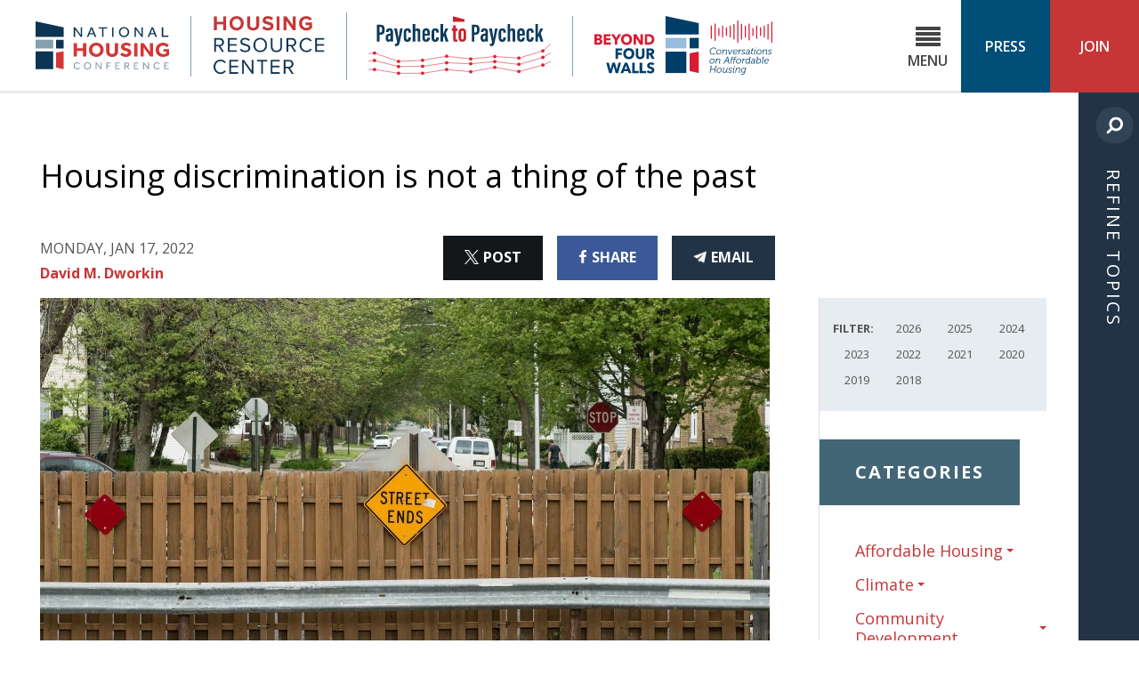

--- FILE ---
content_type: text/html; charset=UTF-8
request_url: https://nhc.org/housing-discrimination-is-not-a-thing-of-the-past/
body_size: 47065
content:
<!DOCTYPE html>
<!--[if lt IE 7 ]> <html class="ie ie6" lang="en-US"> <![endif]-->
<!--[if IE 7 ]>    <html class="ie ie7" lang="en-US"> <![endif]-->
<!--[if IE 8 ]>    <html class="ie ie8" lang="en-US"> <![endif]-->
<!--[if IE 9 ]>    <html class="ie ie9" lang="en-US"> <![endif]-->
<!--[if gt IE 9]><!--><html lang="en-US"><!--<![endif]-->
<head prefix="og: http://ogp.me/ns#">
	<meta http-equiv="Content-Type" content="text/html; charset=UTF-8">
	<meta http-equiv="X-UA-Compatible" content="IE=edge,chrome=1">
	<meta name="viewport" content="width=device-width, initial-scale=1.0">
	<meta name="referrer" content="unsafe-url">
		<meta name="date" content="20220117">
	
	<link rel="alternate" type="application/rss+xml" title="National Housing Conference RSS Feed" href="https://nhc.org/feed/">
	<title>Housing discrimination is not a thing of the past</title>
	<style>img:is([sizes="auto" i], [sizes^="auto," i]) { contain-intrinsic-size: 3000px 1500px }</style>
	
<!-- The SEO Framework by Sybre Waaijer -->
<link rel="canonical" href="https://nhc.org/housing-discrimination-is-not-a-thing-of-the-past/" />
<meta name="description" content="As today is Martin Luther King, Jr. Day, we recall in his own words the realities of housing discrimination. It is easy for us to consider housing&#8230;" />
<meta property="og:type" content="article" />
<meta property="og:locale" content="en_US" />
<meta property="og:site_name" content="National Housing Conference" />
<meta property="og:title" content="Housing discrimination is not a thing of the past" />
<meta property="og:description" content="As today is Martin Luther King, Jr. Day, we recall in his own words the realities of housing discrimination. It is easy for us to consider housing discrimination as a part of our history&#8230;" />
<meta property="og:url" content="https://nhc.org/housing-discrimination-is-not-a-thing-of-the-past/" />
<meta property="og:image" content="https://nhc.org/wp-content/uploads/2022/01/GP-Detroit-border.jpg" />
<meta property="og:image:width" content="1500" />
<meta property="og:image:height" content="1001" />
<meta property="article:published_time" content="2022-01-17T20:55:23+00:00" />
<meta property="article:modified_time" content="2022-01-18T18:11:49+00:00" />
<meta name="twitter:card" content="summary_large_image" />
<meta name="twitter:title" content="Housing discrimination is not a thing of the past" />
<meta name="twitter:description" content="As today is Martin Luther King, Jr. Day, we recall in his own words the realities of housing discrimination. It is easy for us to consider housing discrimination as a part of our history&#8230;" />
<meta name="twitter:image" content="https://nhc.org/wp-content/uploads/2022/01/GP-Detroit-border.jpg" />
<script type="application/ld+json">{"@context":"https://schema.org","@graph":[{"@type":"WebSite","@id":"https://nhc.org/#/schema/WebSite","url":"https://nhc.org/","name":"National Housing Conference","inLanguage":"en-US","potentialAction":{"@type":"SearchAction","target":{"@type":"EntryPoint","urlTemplate":"https://nhc.org/search/{search_term_string}/"},"query-input":"required name=search_term_string"},"publisher":{"@type":"Organization","@id":"https://nhc.org/#/schema/Organization","name":"National Housing Conference","url":"https://nhc.org/","logo":{"@type":"ImageObject","url":"https://nhc.org/wp-content/uploads/2018/05/cropped-favicon-1-1.png","contentUrl":"https://nhc.org/wp-content/uploads/2018/05/cropped-favicon-1-1.png","width":512,"height":512,"contentSize":"3779"}}},{"@type":"WebPage","@id":"https://nhc.org/housing-discrimination-is-not-a-thing-of-the-past/","url":"https://nhc.org/housing-discrimination-is-not-a-thing-of-the-past/","name":"Housing discrimination is not a thing of the past","description":"As today is Martin Luther King, Jr. Day, we recall in his own words the realities of housing discrimination. It is easy for us to consider housing&#8230;","inLanguage":"en-US","isPartOf":{"@id":"https://nhc.org/#/schema/WebSite"},"breadcrumb":{"@type":"BreadcrumbList","@id":"https://nhc.org/#/schema/BreadcrumbList","itemListElement":[{"@type":"ListItem","position":1,"item":"https://nhc.org/","name":"National Housing Conference"},{"@type":"ListItem","position":2,"item":"https://nhc.org/category/other/","name":"Category: Other"},{"@type":"ListItem","position":3,"name":"Housing discrimination is not a thing of the past"}]},"potentialAction":{"@type":"ReadAction","target":"https://nhc.org/housing-discrimination-is-not-a-thing-of-the-past/"},"datePublished":"2022-01-17T20:55:23+00:00","dateModified":"2022-01-18T18:11:49+00:00","author":{"@type":"Person","@id":"https://nhc.org/#/schema/Person/fea5b4ef06a16d615f3cab004abe503e","name":"David M. Dworkin"}}]}</script>
<!-- / The SEO Framework by Sybre Waaijer | 16.89ms meta | 1.17ms boot -->

<link rel='dns-prefetch' href='//stats.wp.com' />
<link rel='dns-prefetch' href='//v0.wordpress.com' />
<link rel="alternate" type="application/rss+xml" title="National Housing Conference &raquo; Feed" href="https://nhc.org/feed/" />
<link rel="alternate" type="application/rss+xml" title="National Housing Conference &raquo; Comments Feed" href="https://nhc.org/comments/feed/" />
<link rel="alternate" type="text/calendar" title="National Housing Conference &raquo; iCal Feed" href="https://nhc.org/events/?ical=1" />
<script type="text/javascript">
/* <![CDATA[ */
window._wpemojiSettings = {"baseUrl":"https:\/\/s.w.org\/images\/core\/emoji\/16.0.1\/72x72\/","ext":".png","svgUrl":"https:\/\/s.w.org\/images\/core\/emoji\/16.0.1\/svg\/","svgExt":".svg","source":{"concatemoji":"https:\/\/nhc.org\/wp-includes\/js\/wp-emoji-release.min.js?ver=83d5d21db52f953afdd53667826758c4"}};
/*! This file is auto-generated */
!function(s,n){var o,i,e;function c(e){try{var t={supportTests:e,timestamp:(new Date).valueOf()};sessionStorage.setItem(o,JSON.stringify(t))}catch(e){}}function p(e,t,n){e.clearRect(0,0,e.canvas.width,e.canvas.height),e.fillText(t,0,0);var t=new Uint32Array(e.getImageData(0,0,e.canvas.width,e.canvas.height).data),a=(e.clearRect(0,0,e.canvas.width,e.canvas.height),e.fillText(n,0,0),new Uint32Array(e.getImageData(0,0,e.canvas.width,e.canvas.height).data));return t.every(function(e,t){return e===a[t]})}function u(e,t){e.clearRect(0,0,e.canvas.width,e.canvas.height),e.fillText(t,0,0);for(var n=e.getImageData(16,16,1,1),a=0;a<n.data.length;a++)if(0!==n.data[a])return!1;return!0}function f(e,t,n,a){switch(t){case"flag":return n(e,"\ud83c\udff3\ufe0f\u200d\u26a7\ufe0f","\ud83c\udff3\ufe0f\u200b\u26a7\ufe0f")?!1:!n(e,"\ud83c\udde8\ud83c\uddf6","\ud83c\udde8\u200b\ud83c\uddf6")&&!n(e,"\ud83c\udff4\udb40\udc67\udb40\udc62\udb40\udc65\udb40\udc6e\udb40\udc67\udb40\udc7f","\ud83c\udff4\u200b\udb40\udc67\u200b\udb40\udc62\u200b\udb40\udc65\u200b\udb40\udc6e\u200b\udb40\udc67\u200b\udb40\udc7f");case"emoji":return!a(e,"\ud83e\udedf")}return!1}function g(e,t,n,a){var r="undefined"!=typeof WorkerGlobalScope&&self instanceof WorkerGlobalScope?new OffscreenCanvas(300,150):s.createElement("canvas"),o=r.getContext("2d",{willReadFrequently:!0}),i=(o.textBaseline="top",o.font="600 32px Arial",{});return e.forEach(function(e){i[e]=t(o,e,n,a)}),i}function t(e){var t=s.createElement("script");t.src=e,t.defer=!0,s.head.appendChild(t)}"undefined"!=typeof Promise&&(o="wpEmojiSettingsSupports",i=["flag","emoji"],n.supports={everything:!0,everythingExceptFlag:!0},e=new Promise(function(e){s.addEventListener("DOMContentLoaded",e,{once:!0})}),new Promise(function(t){var n=function(){try{var e=JSON.parse(sessionStorage.getItem(o));if("object"==typeof e&&"number"==typeof e.timestamp&&(new Date).valueOf()<e.timestamp+604800&&"object"==typeof e.supportTests)return e.supportTests}catch(e){}return null}();if(!n){if("undefined"!=typeof Worker&&"undefined"!=typeof OffscreenCanvas&&"undefined"!=typeof URL&&URL.createObjectURL&&"undefined"!=typeof Blob)try{var e="postMessage("+g.toString()+"("+[JSON.stringify(i),f.toString(),p.toString(),u.toString()].join(",")+"));",a=new Blob([e],{type:"text/javascript"}),r=new Worker(URL.createObjectURL(a),{name:"wpTestEmojiSupports"});return void(r.onmessage=function(e){c(n=e.data),r.terminate(),t(n)})}catch(e){}c(n=g(i,f,p,u))}t(n)}).then(function(e){for(var t in e)n.supports[t]=e[t],n.supports.everything=n.supports.everything&&n.supports[t],"flag"!==t&&(n.supports.everythingExceptFlag=n.supports.everythingExceptFlag&&n.supports[t]);n.supports.everythingExceptFlag=n.supports.everythingExceptFlag&&!n.supports.flag,n.DOMReady=!1,n.readyCallback=function(){n.DOMReady=!0}}).then(function(){return e}).then(function(){var e;n.supports.everything||(n.readyCallback(),(e=n.source||{}).concatemoji?t(e.concatemoji):e.wpemoji&&e.twemoji&&(t(e.twemoji),t(e.wpemoji)))}))}((window,document),window._wpemojiSettings);
/* ]]> */
</script>
<link rel='stylesheet' id='nhc-fonts-css' href='https://fonts.googleapis.com/css?family=Source+Serif+Pro:700|Open+Sans:300,300i,400,400i,600,600i,700,700i,800,800i' type='text/css' media='all' />
<link rel='stylesheet' id='site-styles-css' href='https://nhc.org/wp-content/themes/national-housing-conference/assets/css/app.css?id=f8d0e5b4f16827e78d21d5e09d7d0b10' type='text/css' media='all' />
<style id='wp-emoji-styles-inline-css' type='text/css'>

	img.wp-smiley, img.emoji {
		display: inline !important;
		border: none !important;
		box-shadow: none !important;
		height: 1em !important;
		width: 1em !important;
		margin: 0 0.07em !important;
		vertical-align: -0.1em !important;
		background: none !important;
		padding: 0 !important;
	}
</style>
<link rel='stylesheet' id='wp-block-library-css' href='https://nhc.org/wp-includes/css/dist/block-library/style.min.css?ver=83d5d21db52f953afdd53667826758c4' type='text/css' media='all' />
<style id='classic-theme-styles-inline-css' type='text/css'>
/*! This file is auto-generated */
.wp-block-button__link{color:#fff;background-color:#32373c;border-radius:9999px;box-shadow:none;text-decoration:none;padding:calc(.667em + 2px) calc(1.333em + 2px);font-size:1.125em}.wp-block-file__button{background:#32373c;color:#fff;text-decoration:none}
</style>
<style id='co-authors-plus-coauthors-style-inline-css' type='text/css'>
.wp-block-co-authors-plus-coauthors.is-layout-flow [class*=wp-block-co-authors-plus]{display:inline}

</style>
<style id='co-authors-plus-avatar-style-inline-css' type='text/css'>
.wp-block-co-authors-plus-avatar :where(img){height:auto;max-width:100%;vertical-align:bottom}.wp-block-co-authors-plus-coauthors.is-layout-flow .wp-block-co-authors-plus-avatar :where(img){vertical-align:middle}.wp-block-co-authors-plus-avatar:is(.alignleft,.alignright){display:table}.wp-block-co-authors-plus-avatar.aligncenter{display:table;margin-inline:auto}

</style>
<style id='co-authors-plus-image-style-inline-css' type='text/css'>
.wp-block-co-authors-plus-image{margin-bottom:0}.wp-block-co-authors-plus-image :where(img){height:auto;max-width:100%;vertical-align:bottom}.wp-block-co-authors-plus-coauthors.is-layout-flow .wp-block-co-authors-plus-image :where(img){vertical-align:middle}.wp-block-co-authors-plus-image:is(.alignfull,.alignwide) :where(img){width:100%}.wp-block-co-authors-plus-image:is(.alignleft,.alignright){display:table}.wp-block-co-authors-plus-image.aligncenter{display:table;margin-inline:auto}

</style>
<style id='global-styles-inline-css' type='text/css'>
:root{--wp--preset--aspect-ratio--square: 1;--wp--preset--aspect-ratio--4-3: 4/3;--wp--preset--aspect-ratio--3-4: 3/4;--wp--preset--aspect-ratio--3-2: 3/2;--wp--preset--aspect-ratio--2-3: 2/3;--wp--preset--aspect-ratio--16-9: 16/9;--wp--preset--aspect-ratio--9-16: 9/16;--wp--preset--color--black: #000000;--wp--preset--color--cyan-bluish-gray: #abb8c3;--wp--preset--color--white: #ffffff;--wp--preset--color--pale-pink: #f78da7;--wp--preset--color--vivid-red: #cf2e2e;--wp--preset--color--luminous-vivid-orange: #ff6900;--wp--preset--color--luminous-vivid-amber: #fcb900;--wp--preset--color--light-green-cyan: #7bdcb5;--wp--preset--color--vivid-green-cyan: #00d084;--wp--preset--color--pale-cyan-blue: #8ed1fc;--wp--preset--color--vivid-cyan-blue: #0693e3;--wp--preset--color--vivid-purple: #9b51e0;--wp--preset--gradient--vivid-cyan-blue-to-vivid-purple: linear-gradient(135deg,rgba(6,147,227,1) 0%,rgb(155,81,224) 100%);--wp--preset--gradient--light-green-cyan-to-vivid-green-cyan: linear-gradient(135deg,rgb(122,220,180) 0%,rgb(0,208,130) 100%);--wp--preset--gradient--luminous-vivid-amber-to-luminous-vivid-orange: linear-gradient(135deg,rgba(252,185,0,1) 0%,rgba(255,105,0,1) 100%);--wp--preset--gradient--luminous-vivid-orange-to-vivid-red: linear-gradient(135deg,rgba(255,105,0,1) 0%,rgb(207,46,46) 100%);--wp--preset--gradient--very-light-gray-to-cyan-bluish-gray: linear-gradient(135deg,rgb(238,238,238) 0%,rgb(169,184,195) 100%);--wp--preset--gradient--cool-to-warm-spectrum: linear-gradient(135deg,rgb(74,234,220) 0%,rgb(151,120,209) 20%,rgb(207,42,186) 40%,rgb(238,44,130) 60%,rgb(251,105,98) 80%,rgb(254,248,76) 100%);--wp--preset--gradient--blush-light-purple: linear-gradient(135deg,rgb(255,206,236) 0%,rgb(152,150,240) 100%);--wp--preset--gradient--blush-bordeaux: linear-gradient(135deg,rgb(254,205,165) 0%,rgb(254,45,45) 50%,rgb(107,0,62) 100%);--wp--preset--gradient--luminous-dusk: linear-gradient(135deg,rgb(255,203,112) 0%,rgb(199,81,192) 50%,rgb(65,88,208) 100%);--wp--preset--gradient--pale-ocean: linear-gradient(135deg,rgb(255,245,203) 0%,rgb(182,227,212) 50%,rgb(51,167,181) 100%);--wp--preset--gradient--electric-grass: linear-gradient(135deg,rgb(202,248,128) 0%,rgb(113,206,126) 100%);--wp--preset--gradient--midnight: linear-gradient(135deg,rgb(2,3,129) 0%,rgb(40,116,252) 100%);--wp--preset--font-size--small: 13px;--wp--preset--font-size--medium: 20px;--wp--preset--font-size--large: 36px;--wp--preset--font-size--x-large: 42px;--wp--preset--spacing--20: 0.44rem;--wp--preset--spacing--30: 0.67rem;--wp--preset--spacing--40: 1rem;--wp--preset--spacing--50: 1.5rem;--wp--preset--spacing--60: 2.25rem;--wp--preset--spacing--70: 3.38rem;--wp--preset--spacing--80: 5.06rem;--wp--preset--shadow--natural: 6px 6px 9px rgba(0, 0, 0, 0.2);--wp--preset--shadow--deep: 12px 12px 50px rgba(0, 0, 0, 0.4);--wp--preset--shadow--sharp: 6px 6px 0px rgba(0, 0, 0, 0.2);--wp--preset--shadow--outlined: 6px 6px 0px -3px rgba(255, 255, 255, 1), 6px 6px rgba(0, 0, 0, 1);--wp--preset--shadow--crisp: 6px 6px 0px rgba(0, 0, 0, 1);}:where(.is-layout-flex){gap: 0.5em;}:where(.is-layout-grid){gap: 0.5em;}body .is-layout-flex{display: flex;}.is-layout-flex{flex-wrap: wrap;align-items: center;}.is-layout-flex > :is(*, div){margin: 0;}body .is-layout-grid{display: grid;}.is-layout-grid > :is(*, div){margin: 0;}:where(.wp-block-columns.is-layout-flex){gap: 2em;}:where(.wp-block-columns.is-layout-grid){gap: 2em;}:where(.wp-block-post-template.is-layout-flex){gap: 1.25em;}:where(.wp-block-post-template.is-layout-grid){gap: 1.25em;}.has-black-color{color: var(--wp--preset--color--black) !important;}.has-cyan-bluish-gray-color{color: var(--wp--preset--color--cyan-bluish-gray) !important;}.has-white-color{color: var(--wp--preset--color--white) !important;}.has-pale-pink-color{color: var(--wp--preset--color--pale-pink) !important;}.has-vivid-red-color{color: var(--wp--preset--color--vivid-red) !important;}.has-luminous-vivid-orange-color{color: var(--wp--preset--color--luminous-vivid-orange) !important;}.has-luminous-vivid-amber-color{color: var(--wp--preset--color--luminous-vivid-amber) !important;}.has-light-green-cyan-color{color: var(--wp--preset--color--light-green-cyan) !important;}.has-vivid-green-cyan-color{color: var(--wp--preset--color--vivid-green-cyan) !important;}.has-pale-cyan-blue-color{color: var(--wp--preset--color--pale-cyan-blue) !important;}.has-vivid-cyan-blue-color{color: var(--wp--preset--color--vivid-cyan-blue) !important;}.has-vivid-purple-color{color: var(--wp--preset--color--vivid-purple) !important;}.has-black-background-color{background-color: var(--wp--preset--color--black) !important;}.has-cyan-bluish-gray-background-color{background-color: var(--wp--preset--color--cyan-bluish-gray) !important;}.has-white-background-color{background-color: var(--wp--preset--color--white) !important;}.has-pale-pink-background-color{background-color: var(--wp--preset--color--pale-pink) !important;}.has-vivid-red-background-color{background-color: var(--wp--preset--color--vivid-red) !important;}.has-luminous-vivid-orange-background-color{background-color: var(--wp--preset--color--luminous-vivid-orange) !important;}.has-luminous-vivid-amber-background-color{background-color: var(--wp--preset--color--luminous-vivid-amber) !important;}.has-light-green-cyan-background-color{background-color: var(--wp--preset--color--light-green-cyan) !important;}.has-vivid-green-cyan-background-color{background-color: var(--wp--preset--color--vivid-green-cyan) !important;}.has-pale-cyan-blue-background-color{background-color: var(--wp--preset--color--pale-cyan-blue) !important;}.has-vivid-cyan-blue-background-color{background-color: var(--wp--preset--color--vivid-cyan-blue) !important;}.has-vivid-purple-background-color{background-color: var(--wp--preset--color--vivid-purple) !important;}.has-black-border-color{border-color: var(--wp--preset--color--black) !important;}.has-cyan-bluish-gray-border-color{border-color: var(--wp--preset--color--cyan-bluish-gray) !important;}.has-white-border-color{border-color: var(--wp--preset--color--white) !important;}.has-pale-pink-border-color{border-color: var(--wp--preset--color--pale-pink) !important;}.has-vivid-red-border-color{border-color: var(--wp--preset--color--vivid-red) !important;}.has-luminous-vivid-orange-border-color{border-color: var(--wp--preset--color--luminous-vivid-orange) !important;}.has-luminous-vivid-amber-border-color{border-color: var(--wp--preset--color--luminous-vivid-amber) !important;}.has-light-green-cyan-border-color{border-color: var(--wp--preset--color--light-green-cyan) !important;}.has-vivid-green-cyan-border-color{border-color: var(--wp--preset--color--vivid-green-cyan) !important;}.has-pale-cyan-blue-border-color{border-color: var(--wp--preset--color--pale-cyan-blue) !important;}.has-vivid-cyan-blue-border-color{border-color: var(--wp--preset--color--vivid-cyan-blue) !important;}.has-vivid-purple-border-color{border-color: var(--wp--preset--color--vivid-purple) !important;}.has-vivid-cyan-blue-to-vivid-purple-gradient-background{background: var(--wp--preset--gradient--vivid-cyan-blue-to-vivid-purple) !important;}.has-light-green-cyan-to-vivid-green-cyan-gradient-background{background: var(--wp--preset--gradient--light-green-cyan-to-vivid-green-cyan) !important;}.has-luminous-vivid-amber-to-luminous-vivid-orange-gradient-background{background: var(--wp--preset--gradient--luminous-vivid-amber-to-luminous-vivid-orange) !important;}.has-luminous-vivid-orange-to-vivid-red-gradient-background{background: var(--wp--preset--gradient--luminous-vivid-orange-to-vivid-red) !important;}.has-very-light-gray-to-cyan-bluish-gray-gradient-background{background: var(--wp--preset--gradient--very-light-gray-to-cyan-bluish-gray) !important;}.has-cool-to-warm-spectrum-gradient-background{background: var(--wp--preset--gradient--cool-to-warm-spectrum) !important;}.has-blush-light-purple-gradient-background{background: var(--wp--preset--gradient--blush-light-purple) !important;}.has-blush-bordeaux-gradient-background{background: var(--wp--preset--gradient--blush-bordeaux) !important;}.has-luminous-dusk-gradient-background{background: var(--wp--preset--gradient--luminous-dusk) !important;}.has-pale-ocean-gradient-background{background: var(--wp--preset--gradient--pale-ocean) !important;}.has-electric-grass-gradient-background{background: var(--wp--preset--gradient--electric-grass) !important;}.has-midnight-gradient-background{background: var(--wp--preset--gradient--midnight) !important;}.has-small-font-size{font-size: var(--wp--preset--font-size--small) !important;}.has-medium-font-size{font-size: var(--wp--preset--font-size--medium) !important;}.has-large-font-size{font-size: var(--wp--preset--font-size--large) !important;}.has-x-large-font-size{font-size: var(--wp--preset--font-size--x-large) !important;}
:where(.wp-block-post-template.is-layout-flex){gap: 1.25em;}:where(.wp-block-post-template.is-layout-grid){gap: 1.25em;}
:where(.wp-block-columns.is-layout-flex){gap: 2em;}:where(.wp-block-columns.is-layout-grid){gap: 2em;}
:root :where(.wp-block-pullquote){font-size: 1.5em;line-height: 1.6;}
</style>
<link rel='stylesheet' id='wpre-css-css' href='https://nhc.org/wp-content/plugins/wp-responsive-embeds/assets/css/style.css?ver=all' type='text/css' media='all' />
<script type="text/javascript" src="https://nhc.org/wp-includes/js/jquery/jquery.min.js?ver=3.7.1" id="jquery-core-js"></script>
<script type="text/javascript" src="https://nhc.org/wp-includes/js/jquery/jquery-migrate.min.js?ver=3.4.1" id="jquery-migrate-js"></script>
<link rel="https://api.w.org/" href="https://nhc.org/wp-json/" /><link rel="alternate" title="JSON" type="application/json" href="https://nhc.org/wp-json/wp/v2/posts/12492" /><link rel="EditURI" type="application/rsd+xml" title="RSD" href="https://nhc.org/xmlrpc.php?rsd" />
<link rel="alternate" title="oEmbed (JSON)" type="application/json+oembed" href="https://nhc.org/wp-json/oembed/1.0/embed?url=https%3A%2F%2Fnhc.org%2Fhousing-discrimination-is-not-a-thing-of-the-past%2F" />
<link rel="alternate" title="oEmbed (XML)" type="text/xml+oembed" href="https://nhc.org/wp-json/oembed/1.0/embed?url=https%3A%2F%2Fnhc.org%2Fhousing-discrimination-is-not-a-thing-of-the-past%2F&#038;format=xml" />
<meta name="tec-api-version" content="v1"><meta name="tec-api-origin" content="https://nhc.org"><link rel="alternate" href="https://nhc.org/wp-json/tribe/events/v1/" />	<style>img#wpstats{display:none}</style>
		<link rel="icon" href="https://nhc.org/wp-content/uploads/2018/05/cropped-favicon-1-1-32x32.png" sizes="32x32" />
<link rel="icon" href="https://nhc.org/wp-content/uploads/2018/05/cropped-favicon-1-1-192x192.png" sizes="192x192" />
<link rel="apple-touch-icon" href="https://nhc.org/wp-content/uploads/2018/05/cropped-favicon-1-1-180x180.png" />
<meta name="msapplication-TileImage" content="https://nhc.org/wp-content/uploads/2018/05/cropped-favicon-1-1-270x270.png" />
	
	<!-- Google Tag Manager -->
	<script>(function(w,d,s,l,i){w[l]=w[l]||[];w[l].push({'gtm.start':
	new Date().getTime(),event:'gtm.js'});var f=d.getElementsByTagName(s)[0],
	j=d.createElement(s),dl=l!='dataLayer'?'&l='+l:'';j.async=true;j.src=
	'https://www.googletagmanager.com/gtm.js?id='+i+dl;f.parentNode.insertBefore(j,f);
	})(window,document,'script','dataLayer','GTM-KM4556X');</script>
	<!-- End Google Tag Manager -->

    <!-- Facebook Pixel Code -->
    <script>
        !function(f,b,e,v,n,t,s)
        {if(f.fbq)return;n=f.fbq=function(){n.callMethod?
        n.callMethod.apply(n,arguments):n.queue.push(arguments)};
        if(!f._fbq)f._fbq=n;n.push=n;n.loaded=!0;n.version='2.0';
        n.queue=[];t=b.createElement(e);t.async=!0;
        t.src=v;s=b.getElementsByTagName(e)[0];
        s.parentNode.insertBefore(t,s)}(window,document,'script',
        'https://connect.facebook.net/en_US/fbevents.js');
        fbq('init', '1279140268873251'); 
        fbq('track', 'PageView');
    </script>
    <noscript>
        <img height="1" width="1" style="display:none" alt="facebook pixel"
        src="https://www.facebook.com/tr?id=1279140268873251&ev=PageView&noscript=1"/>
    </noscript>
    <!-- End Facebook Pixel Code -->

</head>

<body class="wp-singular post-template-default single single-post postid-12492 single-format-standard wp-theme-national-housing-conference tribe-no-js page-template-national-housing-conference two-column-layout">
	<!-- Google Tag Manager (noscript) -->
	<noscript><iframe src="https://www.googletagmanager.com/ns.html?id=GTM-KM4556X"
	height="0" width="0" style="display:none;visibility:hidden"></iframe></noscript>
	<!-- End Google Tag Manager (noscript) -->
	<a id="top" href="#content" class="screen-reader-text skip-to-content-link">Skip to Content</a>
	<div class="site-wrapper">
	<header class="site-header clearfix">
		<div class="site-logos">
			<a href="https://nhc.org" class="site-logo site-logo-link"><svg class="logo logo-nhc-logo" xmlns="http://www.w3.org/2000/svg" viewBox="0 0 648 233.1"><path fill="#0D3454" d="M136.4 75.4H0V0l136.4 28.8z"/><path fill="#849FAF" d="M0 89.1h85.5v42.6H0z"/><path fill="#0D3454" d="M0 145.2h85.5v87.1H0zM99 89.1h37.4v42.6H99z"/><path fill="#D63636" d="M99 224.1l37.4 8.2v-87.1L99 151.9z"/><path fill="#0D3454" d="M185.1 29h7.1l26.7 36.3V29h6.9v46.4h-7L192 39.1v36.3h-6.9V29zM268 29h7.2l19.1 46.4h-7.8l-5-12.9h-20.1l-5.1 12.9h-7.4L268 29zm11.3 27.8l-7.9-20.4-8 20.4h15.9zM322.8 34.8h-17.5V29h42v5.8h-17.4v40.6h-7V34.8zM371.5 29h7v46.4h-7V29zM429.4 76.6c-3.5 0-6.8-.6-9.8-1.9-3-1.3-5.7-3-7.9-5.2s-4-4.8-5.3-7.8-1.9-6.1-1.9-9.5c0-3.4.6-6.6 1.9-9.5 1.3-2.9 3-5.5 5.2-7.7s4.9-3.9 7.9-5.2c3.1-1.3 6.3-1.9 9.9-1.9s6.8.6 9.9 1.9c3 1.3 5.7 3 7.9 5.2s4 4.8 5.3 7.7c1.3 2.9 1.9 6.1 1.9 9.5 0 3.4-.6 6.6-1.9 9.5-1.3 3-3 5.6-5.3 7.8s-4.9 3.9-7.9 5.2c-3.1 1.3-6.4 1.9-9.9 1.9zm0-6.3c2.7 0 5.1-.5 7.3-1.5s4-2.3 5.6-4c1.5-1.7 2.7-3.6 3.6-5.8.8-2.2 1.2-4.5 1.2-7s-.4-4.9-1.2-7.1c-.8-2.2-2-4.1-3.6-5.8-1.5-1.7-3.4-3-5.6-3.9-2.2-1-4.6-1.4-7.3-1.4s-5.1.5-7.3 1.4c-2.1 1-4 2.3-5.5 3.9-1.5 1.7-2.7 3.6-3.6 5.8-.8 2.2-1.2 4.6-1.2 7.1s.4 4.8 1.2 7c.8 2.2 2 4.1 3.6 5.8 1.5 1.7 3.4 3 5.5 4 2.2 1 4.6 1.5 7.3 1.5zM480.4 29h7.1l26.7 36.3V29h6.9v46.4h-7l-26.7-36.3v36.3h-6.9V29zM563.3 29h7.2l19.1 46.4h-7.8l-5-12.9h-20.1l-5.1 12.9h-7.4L563.3 29zm11.3 27.8l-7.9-20.4-8 20.4h15.9zM612.8 29h7v40.5h25.4v5.9h-32.4V29z"/><path fill="#D63636" d="M184.8 105.3h15.6v25.1h29.9v-25.1h15.6v65.5h-15.6v-26.9h-29.9v26.9h-15.6v-65.5zM294.6 172.5c-5.1 0-9.8-.9-14.2-2.7-4.4-1.8-8.2-4.2-11.4-7.3s-5.7-6.7-7.5-10.9c-1.8-4.2-2.7-8.8-2.7-13.6 0-4.9.9-9.5 2.7-13.6 1.8-4.2 4.3-7.8 7.5-10.9 3.2-3.1 7-5.5 11.4-7.3 4.4-1.8 9.1-2.6 14.2-2.6s9.8.9 14.2 2.6c4.4 1.8 8.2 4.2 11.4 7.3 3.2 3.1 5.7 6.7 7.5 10.9 1.8 4.2 2.7 8.7 2.7 13.6 0 4.8-.9 9.4-2.7 13.6-1.8 4.2-4.3 7.9-7.5 10.9-3.2 3.1-7 5.5-11.4 7.3-4.3 1.8-9.1 2.7-14.2 2.7zm0-14c3 0 5.8-.6 8.2-1.7s4.5-2.6 6.2-4.5c1.7-1.9 3-4.1 3.9-6.6.9-2.5 1.3-5.1 1.3-8 0-2.8-.5-5.5-1.3-8-.9-2.5-2.2-4.7-3.9-6.5-1.7-1.9-3.7-3.3-6.2-4.4-2.4-1.1-5.1-1.6-8.2-1.6-3 0-5.8.5-8.2 1.6-2.4 1.1-4.5 2.5-6.2 4.4-1.7 1.9-3 4-3.9 6.5-.9 2.5-1.3 5.1-1.3 8 0 2.8.5 5.5 1.3 8 .9 2.5 2.2 4.7 3.9 6.6 1.7 1.9 3.8 3.4 6.2 4.5 2.4 1.2 5.2 1.7 8.2 1.7zM342.8 105.3h15.7v38.8c0 2.2.2 4.1.7 5.8s1.2 3.2 2.2 4.5 2.4 2.2 4.1 2.9c1.7.7 3.8 1 6.3 1 2.4 0 4.5-.3 6.2-1 1.7-.7 3.1-1.6 4.1-2.9 1-1.2 1.8-2.7 2.2-4.5.4-1.7.7-3.7.7-5.8v-38.8h15.8V146c0 3.9-.7 7.5-2 10.8-1.3 3.3-3.3 6.1-5.8 8.4-2.5 2.3-5.6 4.1-9.2 5.5-3.6 1.3-7.6 2-12 2s-8.4-.6-12-1.9c-3.6-1.3-6.6-3.1-9.2-5.5-2.5-2.4-4.4-5.2-5.8-8.4-1.3-3.3-2-6.9-2-10.8v-40.8zM420.9 151.3c.9.9 1.9 1.8 3.2 2.8 1.2 1 2.6 1.8 4 2.6 1.5.8 3.1 1.4 4.9 1.9 1.8.5 3.6.7 5.6.7 1.2 0 2.3-.2 3.5-.5 1.2-.3 2.2-.8 3.2-1.4 1-.6 1.7-1.4 2.3-2.3.6-.9.9-1.9.9-3 0-2.4-1.2-4.3-3.7-5.6-2.5-1.3-6.4-2.7-11.8-4-2.6-.6-5-1.4-7.3-2.5-2.2-1.1-4.2-2.5-5.8-4-1.6-1.6-2.9-3.4-3.8-5.4-.9-2-1.3-4.3-1.3-6.8 0-2.7.5-5.3 1.5-7.8 1-2.4 2.6-4.6 4.7-6.4 2.1-1.9 4.7-3.3 7.9-4.4 3.1-1.1 6.8-1.6 11.1-1.6 3.5 0 6.6.3 9.3 1 2.7.7 5 1.5 6.9 2.5 1.9 1 3.5 1.9 4.7 2.9 1.2 1 2.1 1.8 2.7 2.4l-9 9.4c-.8-.6-1.6-1.2-2.6-1.9s-2.1-1.3-3.4-1.9c-1.2-.6-2.6-1.1-4.1-1.5s-3.1-.6-4.7-.6c-1.1 0-2.2.2-3.3.5-1.1.3-2 .8-2.9 1.3-.9.6-1.6 1.2-2.1 2s-.8 1.6-.8 2.4c0 2.2 1.2 4 3.7 5.4 2.5 1.4 5.9 2.5 10.2 3.4 2.6.6 5 1.4 7.5 2.4 2.4 1 4.6 2.3 6.6 4 1.9 1.6 3.5 3.7 4.7 6 1.2 2.4 1.8 5.3 1.8 8.7 0 2.9-.7 5.7-2.1 8.2-1.4 2.5-3.3 4.7-5.6 6.5-2.4 1.8-5.2 3.3-8.4 4.3s-6.7 1.5-10.4 1.5c-3.5 0-6.6-.3-9.4-.9s-5.4-1.4-7.7-2.5c-2.3-1-4.3-2.2-6.2-3.5-1.8-1.3-3.4-2.7-4.7-4l10.2-10.3zM478.9 105.3h15.6v65.5h-15.6v-65.5zM510 105.3h14.9l29.9 42.5v-42.5h15.4v65.5H556l-30.6-43.3v43.3H510v-65.5zM621.4 134.8H648v28.4c-3.6 2.9-7.8 5.2-12.6 6.8-4.8 1.6-10.3 2.4-16.4 2.4-5.6 0-10.7-.8-15.1-2.5s-8.2-4-11.3-7c-3.1-3-5.5-6.6-7.1-10.8-1.6-4.2-2.4-8.8-2.4-13.8 0-4.9.9-9.5 2.6-13.6 1.7-4.2 4.2-7.8 7.3-10.9 3.2-3.1 6.9-5.5 11.3-7.3s9.2-2.7 14.5-2.7c6.3 0 11.8 1.1 16.5 3.3 4.7 2.2 8.6 5.3 11.7 9.2l-10.5 9.5c-2.2-2.5-4.6-4.5-7.3-6.1-2.7-1.6-5.9-2.4-9.8-2.4-3.2 0-6 .6-8.5 1.7s-4.6 2.6-6.3 4.5c-1.7 1.9-3 4.1-3.9 6.7-.9 2.6-1.3 5.3-1.3 8.2 0 3.1.5 6 1.6 8.5 1 2.6 2.5 4.7 4.3 6.5 1.9 1.8 4 3.2 6.6 4.2 2.5 1 5.3 1.5 8.2 1.5 2.8 0 5.3-.3 7.5-.9 2.3-.6 4.3-1.6 6.1-3v-8.3h-12.2v-12.1z"/><path fill="#849FAF" d="M215.4 226.5c-.4.6-1 1.3-1.8 2-.8.8-1.8 1.5-2.9 2.1-1.1.7-2.4 1.2-3.9 1.7s-3.1.7-4.9.7c-2.6 0-4.9-.4-7-1.3-2.1-.9-3.9-2-5.4-3.6-1.5-1.5-2.7-3.3-3.5-5.4-.8-2.1-1.3-4.3-1.3-6.8 0-2.4.4-4.6 1.3-6.7.8-2.1 2-3.9 3.5-5.5s3.3-2.8 5.5-3.7c2.1-.9 4.5-1.4 7.1-1.4 1.8 0 3.5.2 4.9.6 1.4.4 2.7 1 3.8 1.6s2 1.3 2.8 2.1c.8.8 1.4 1.5 1.9 2.2l-3.5 2.8c-.4-.6-.9-1.1-1.5-1.7-.6-.6-1.2-1.2-2-1.6-.8-.5-1.7-.9-2.7-1.2-1-.3-2.2-.5-3.6-.5-1.9 0-3.6.3-5.1 1-1.5.7-2.8 1.6-3.8 2.8-1.1 1.2-1.9 2.6-2.4 4.1-.6 1.6-.8 3.2-.8 5s.3 3.4.9 5c.6 1.6 1.4 2.9 2.4 4 1 1.2 2.3 2.1 3.8 2.7 1.5.7 3.1 1 5 1 1.5 0 2.9-.2 4-.6 1.1-.4 2.1-.8 2.8-1.4.8-.5 1.4-1.1 1.9-1.6s.9-1 1.3-1.4l3.2 3zM251.9 233.1c-2.5 0-4.8-.4-6.9-1.3-2.1-.9-4-2.1-5.6-3.7-1.6-1.6-2.8-3.4-3.7-5.5-.9-2.1-1.3-4.3-1.3-6.7 0-2.4.4-4.6 1.3-6.7.9-2.1 2.1-3.9 3.7-5.5s3.4-2.8 5.6-3.7c2.2-.9 4.5-1.3 7-1.3s4.8.4 7 1.3 4 2.1 5.6 3.7c1.6 1.6 2.8 3.4 3.7 5.5.9 2.1 1.3 4.3 1.3 6.7 0 2.4-.4 4.6-1.3 6.7-.9 2.1-2.1 3.9-3.7 5.5s-3.5 2.8-5.6 3.7c-2.3.9-4.6 1.3-7.1 1.3zm0-4.4c1.9 0 3.6-.3 5.1-1 1.5-.7 2.8-1.6 3.9-2.8 1.1-1.2 1.9-2.6 2.5-4.1.6-1.6.9-3.2.9-4.9 0-1.8-.3-3.4-.9-5-.6-1.6-1.4-2.9-2.5-4.1-1.1-1.2-2.4-2.1-3.9-2.8-1.5-.7-3.2-1-5.1-1-1.9 0-3.6.3-5.1 1s-2.8 1.6-3.9 2.8c-1.1 1.2-1.9 2.5-2.5 4.1-.6 1.6-.9 3.2-.9 5 0 1.7.3 3.4.9 4.9.6 1.6 1.4 2.9 2.5 4.1 1.1 1.2 2.4 2.1 3.9 2.8 1.5.6 3.2 1 5.1 1zM291.5 199.5h5l18.8 25.6v-25.6h4.9v32.8h-5l-18.9-25.6v25.6h-4.9v-32.8zM343.6 199.5h21.7v4.2h-16.7v10h12.7v4.2h-12.7v14.3h-5v-32.7zM386.5 199.5h21.7v4.2h-16.7v9.5H404v4.2h-12.6V228h18v4.2h-23v-32.7zM431.1 199.5h11c2.2 0 4.1.3 5.6.9 1.5.6 2.8 1.3 3.7 2.2 1 .9 1.6 1.9 2.1 3.1.4 1.2.6 2.3.6 3.5 0 2.1-.5 3.9-1.5 5.5s-2.6 2.8-4.8 3.6l8.1 14h-5.6l-7.4-13.4H436v13.4h-4.8v-32.8zm11.5 15.4c2.2 0 3.8-.5 4.9-1.5 1.1-1 1.6-2.4 1.6-4.1 0-1.8-.6-3.2-1.8-4.2-1.2-1-2.8-1.5-4.9-1.5h-6.5v11.3h6.7zM477.2 199.5h21.7v4.2h-16.7v9.5h12.6v4.2h-12.6V228h18v4.2h-23v-32.7zM521.8 199.5h5l18.8 25.6v-25.6h4.9v32.8h-5l-18.9-25.6v25.6h-4.9v-32.8zM603.2 226.5c-.4.6-1 1.3-1.8 2-.8.8-1.8 1.5-2.9 2.1-1.1.7-2.4 1.2-3.9 1.7s-3.1.7-4.9.7c-2.6 0-4.9-.4-7-1.3-2.1-.9-3.9-2-5.4-3.6-1.5-1.5-2.7-3.3-3.5-5.4-.8-2.1-1.3-4.3-1.3-6.8 0-2.4.4-4.6 1.3-6.7.9-2.1 2-3.9 3.5-5.5s3.3-2.8 5.5-3.7c2.1-.9 4.5-1.4 7.1-1.4 1.8 0 3.5.2 4.9.6 1.4.4 2.7 1 3.8 1.6s2 1.3 2.8 2.1c.8.8 1.4 1.5 1.9 2.2l-3.5 2.8c-.4-.6-.9-1.1-1.5-1.7-.6-.6-1.3-1.2-2-1.6-.8-.5-1.7-.9-2.7-1.2s-2.2-.5-3.6-.5c-1.9 0-3.6.3-5.1 1-1.5.7-2.8 1.6-3.8 2.8-1.1 1.2-1.9 2.6-2.4 4.1-.6 1.6-.8 3.2-.8 5s.3 3.4.9 5c.6 1.6 1.4 2.9 2.4 4 1 1.2 2.3 2.1 3.8 2.7 1.5.7 3.1 1 5 1 1.5 0 2.9-.2 4-.6 1.1-.4 2.1-.8 2.8-1.4.8-.5 1.4-1.1 1.9-1.6s.9-1 1.3-1.4l3.2 3zM624.4 199.5h21.7v4.2h-16.7v9.5H642v4.2h-12.6V228h18v4.2h-23v-32.7z"/></svg>									<span class="sr-only">NHC.org</span>
							</a>
			<a href="https://hrc.nhc.org/" target="_blank" class="site-logo site-logo-link-hrc"><img src="https://nhc.org/wp-content/themes/national-housing-conference/assets/img/logos/hrc-logo.png" alt="NHC Paycheck to Paycheck" width="126" height="65"><span class="sr-only">Housing Research Center</span></a>
			<a href="/paycheck-to-paycheck" class="site-logo site-logo-link-paycheck"><img src="https://nhc.org/wp-content/themes/national-housing-conference/assets/img/p2p/p2p-2023.svg" alt="NHC Paycheck to Paycheck" width="205" height="74"><span class="sr-only">NHC Paycheck-to-paycheck</span></a>
			<a href="/podcast" class="site-logo site-logo-link-podcast"><?xml version="1.0" encoding="UTF-8"?>
<svg class="logo logo-nhc-logo-podcast" width="1688px" height="553px" viewBox="0 0 1688 553" version="1.1" xmlns="http://www.w3.org/2000/svg" xmlns:xlink="http://www.w3.org/1999/xlink">
    <!-- Generator: Sketch 56.3 (81716) - https://sketch.com -->
    <title>nhc-logo-podcast</title>
    <desc>Created with Sketch.</desc>
    <g id="Page-1" stroke="none" stroke-width="1" fill="none" fill-rule="evenodd">
        <g id="nhc-logo-podcast">
            <g id="Group" transform="translate(0.000000, 168.000000)" fill-rule="nonzero">
                <path d="M75.49,73.16 C75.49,78.56 74.44,83.09 72.34,86.77 C70.24,90.45 67.46,93.4 64,95.63 C60.53,97.86 56.59,99.47 52.17,100.44 C47.75,101.42 43.21,101.91 38.56,101.91 L0,101.91 L0,3.11 L38.57,3.11 C42.31,3.11 46.14,3.51 50.06,4.3 C53.98,5.09 57.53,6.44 60.73,8.35 C63.92,10.26 66.52,12.84 68.53,16.1 C70.53,19.36 71.54,23.5 71.54,28.52 C71.54,34.01 70.08,38.55 67.16,42.13 C64.24,45.71 60.41,48.29 55.67,49.88 L55.67,50.16 C58.41,50.63 60.98,51.49 63.4,52.74 C65.81,54 67.91,55.6 69.69,57.55 C71.47,59.5 72.88,61.78 73.93,64.39 C74.98,67 75.5,69.93 75.5,73.18 L75.49,73.16 Z M48.96,31.71 C48.96,28.36 47.71,25.92 45.2,24.38 C42.69,22.85 38.98,22.08 34.05,22.08 L22.56,22.08 L22.56,42.45 L35.14,42.45 C39.52,42.45 42.91,41.54 45.33,39.73 C47.74,37.92 48.95,35.24 48.95,31.71 L48.96,31.71 Z M52.11,70.92 C52.11,66.83 50.61,63.99 47.6,62.41 C44.59,60.83 40.58,60.04 35.57,60.04 L22.58,60.04 L22.58,82.65 L35.71,82.65 C37.53,82.65 39.42,82.49 41.39,82.16 C43.35,81.83 45.13,81.25 46.72,80.42 C48.31,79.58 49.61,78.4 50.62,76.86 C51.62,75.33 52.12,73.35 52.12,70.93 L52.11,70.92 Z" id="Shape" fill="#DA1A32"></path>
                <polygon id="Path" fill="#DA1A32" points="89.44 101.91 89.44 3.11 154.54 3.11 154.54 23.21 112.01 23.21 112.01 41.91 152.22 41.91 152.22 61.03 112.01 61.03 112.01 81.54 157 81.54 157 101.91 89.44 101.91"></polygon>
                <polygon id="Path" fill="#DA1A32" points="217.99 60.05 217.99 101.92 194.6 101.92 194.6 60.05 158.22 3.11 186.53 3.11 207.18 39.67 227.83 3.11 255.18 3.11 217.98 60.05"></polygon>
                <path d="M357.49,52.09 C357.49,59.91 356.17,67.05 353.52,73.51 C350.87,79.98 347.21,85.51 342.51,90.12 C337.81,94.73 332.23,98.28 325.76,100.8 C319.29,103.31 312.27,104.57 304.7,104.57 C297.13,104.57 290.14,103.31 283.71,100.8 C277.28,98.29 271.72,94.73 267.03,90.12 C262.33,85.51 258.66,79.98 256.02,73.51 C253.37,67.05 252.05,59.9 252.05,52.09 C252.05,44.28 253.37,37.04 256.02,30.67 C258.66,24.3 262.33,18.88 267.03,14.41 C271.72,9.94 277.29,6.5 283.71,4.08 C290.14,1.66 297.13,0.45 304.7,0.45 C312.27,0.45 319.29,1.66 325.76,4.08 C332.23,6.5 337.82,9.94 342.51,14.41 C347.2,18.88 350.87,24.3 353.52,30.67 C356.16,37.04 357.49,44.18 357.49,52.09 L357.49,52.09 Z M332.46,52.09 C332.46,47.81 331.78,43.81 330.41,40.09 C329.04,36.37 327.15,33.18 324.73,30.53 C322.31,27.88 319.4,25.79 315.98,24.25 C312.56,22.71 308.8,21.95 304.7,21.95 C300.6,21.95 296.86,22.72 293.49,24.25 C290.12,25.78 287.2,27.88 284.74,30.53 C282.28,33.18 280.38,36.37 279.06,40.09 C277.74,43.81 277.08,47.81 277.08,52.09 C277.08,56.37 277.76,60.67 279.13,64.44 C280.5,68.21 282.39,71.44 284.81,74.14 C287.22,76.84 290.12,78.95 293.49,80.49 C296.86,82.02 300.6,82.79 304.7,82.79 C308.8,82.79 312.54,82.02 315.91,80.49 C319.28,78.96 322.2,76.84 324.66,74.14 C327.12,71.44 329.04,68.21 330.4,64.44 C331.77,60.67 332.45,56.56 332.45,52.09 L332.46,52.09 Z" id="Shape" fill="#DA1A32"></path>
                <polygon id="Path" fill="#DA1A32" points="432.98 101.91 394 37.3 393.59 37.3 394.14 101.91 371.44 101.91 371.44 3.11 398.11 3.11 436.95 67.58 437.36 67.58 436.81 3.11 459.51 3.11 459.51 101.91"></polygon>
                <path d="M568.37,52.23 C568.37,60.88 566.8,68.35 563.65,74.63 C560.5,80.91 556.35,86.07 551.21,90.12 C546.06,94.17 540.25,97.15 533.77,99.05 C527.3,100.96 520.73,101.91 514.08,101.91 L477.98,101.91 L477.98,3.11 L512.99,3.11 C519.83,3.11 526.57,3.93 533.23,5.55 C539.88,7.18 545.81,9.88 551.01,13.64 C556.21,17.41 560.4,22.46 563.59,28.78 C566.78,35.11 568.38,42.92 568.38,52.22 L568.37,52.23 Z M544.03,52.23 C544.03,46.65 543.14,42.02 541.36,38.34 C539.58,34.67 537.21,31.74 534.25,29.55 C531.29,27.37 527.91,25.81 524.13,24.87 C520.35,23.94 516.45,23.47 512.44,23.47 L500.82,23.47 L500.82,81.24 L511.9,81.24 C516.09,81.24 520.13,80.75 524,79.77 C527.87,78.79 531.29,77.19 534.26,74.96 C537.22,72.73 539.59,69.75 541.37,66.03 C543.15,62.31 544.04,57.7 544.04,52.21 L544.03,52.23 Z" id="Shape" fill="#DA1A32"></path>
                <polygon id="Path" fill="#003E6A" points="223.05 157.66 223.05 178.03 260.52 178.03 260.52 197.71 223.05 197.71 223.05 236.09 199.94 236.09 199.94 137.29 263.67 137.29 263.67 157.66"></polygon>
                <path d="M378.69,186.27 C378.69,194.09 377.37,201.23 374.72,207.69 C372.07,214.16 368.41,219.69 363.71,224.3 C359.01,228.91 353.43,232.46 346.96,234.98 C340.49,237.49 333.47,238.75 325.9,238.75 C318.33,238.75 311.34,237.49 304.91,234.98 C298.48,232.47 292.92,228.91 288.23,224.3 C283.53,219.69 279.86,214.16 277.22,207.69 C274.57,201.23 273.25,194.08 273.25,186.27 C273.25,178.46 274.57,171.22 277.22,164.85 C279.86,158.48 283.53,153.06 288.23,148.59 C292.92,144.12 298.49,140.68 304.91,138.26 C311.34,135.84 318.33,134.63 325.9,134.63 C333.47,134.63 340.49,135.84 346.96,138.26 C353.43,140.68 359.02,144.12 363.71,148.59 C368.4,153.06 372.07,158.48 374.72,164.85 C377.36,171.22 378.69,178.36 378.69,186.27 Z M353.66,186.27 C353.66,181.99 352.98,177.99 351.61,174.27 C350.24,170.55 348.35,167.36 345.93,164.71 C343.51,162.06 340.6,159.97 337.18,158.43 C333.76,156.89 330,156.13 325.9,156.13 C321.8,156.13 318.06,156.9 314.69,158.43 C311.32,159.96 308.4,162.06 305.94,164.71 C303.48,167.36 301.58,170.55 300.26,174.27 C298.94,177.99 298.28,181.99 298.28,186.27 C298.28,190.55 298.96,194.85 300.33,198.62 C301.7,202.39 303.59,205.62 306.01,208.32 C308.42,211.02 311.32,213.13 314.69,214.67 C318.06,216.2 321.8,216.97 325.9,216.97 C330,216.97 333.74,216.2 337.11,214.67 C340.48,213.14 343.4,211.02 345.86,208.32 C348.32,205.62 350.24,202.39 351.6,198.62 C352.97,194.85 353.65,190.74 353.65,186.27 L353.66,186.27 Z" id="Shape" fill="#003E6A"></path>
                <path d="M472.3,215.09 C470.34,219.97 467.53,224.16 463.89,227.65 C460.24,231.14 455.84,233.86 450.69,235.81 C445.54,237.76 439.82,238.74 433.53,238.74 C427.24,238.74 421.4,237.76 416.3,235.81 C411.19,233.86 406.86,231.14 403.31,227.65 C399.75,224.16 397.02,219.97 395.1,215.09 C393.18,210.21 392.23,204.79 392.23,198.83 L392.23,137.29 L415.48,137.29 L415.48,196.88 C415.48,199.58 415.82,202.14 416.51,204.56 C417.19,206.98 418.24,209.14 419.66,211.05 C421.07,212.96 422.94,214.47 425.27,215.59 C427.6,216.71 430.4,217.26 433.68,217.26 C436.96,217.26 439.77,216.7 442.09,215.59 C444.42,214.47 446.31,212.96 447.77,211.05 C449.23,209.14 450.28,206.98 450.92,204.56 C451.56,202.14 451.88,199.58 451.88,196.88 L451.88,137.29 L475.27,137.29 L475.27,198.83 C475.27,204.78 474.29,210.2 472.33,215.09 L472.3,215.09 Z" id="Path" fill="#003E6A"></path>
                <path d="M544.98,236.09 L523.96,196.88 L515.99,196.88 L515.99,236.09 L493.15,236.09 L493.15,137.29 L530.08,137.29 C534.73,137.29 539.26,137.78 543.69,138.76 C548.11,139.74 552.08,141.39 555.59,143.71 C559.1,146.04 561.9,149.11 564,152.92 C566.1,156.74 567.15,161.48 567.15,167.15 C567.15,173.85 565.37,179.48 561.82,184.04 C558.26,188.6 553.34,191.86 547.05,193.81 L572.35,236.09 L545,236.09 L544.98,236.09 Z M544.02,167.57 C544.02,165.25 543.54,163.36 542.58,161.92 C541.62,160.48 540.38,159.36 538.87,158.57 C537.36,157.78 535.66,157.24 533.78,156.96 C531.9,156.68 530.09,156.54 528.35,156.54 L515.84,156.54 L515.84,179.57 L526.97,179.57 C528.89,179.57 530.86,179.41 532.88,179.08 C534.89,178.76 536.73,178.17 538.38,177.34 C540.03,176.5 541.38,175.29 542.43,173.71 C543.48,172.13 544.01,170.08 544.01,167.57 L544.02,167.57 Z" id="Shape" fill="#003E6A"></path>
                <polygon id="Path" fill="#003E6A" points="224.56 370.27 201.45 370.27 182.3 303.42 181.89 303.42 162.74 370.27 139.49 370.27 112 271.47 137.16 271.47 152.48 337.2 152.89 337.2 170.12 271.47 194.46 271.47 211.83 337.2 212.24 337.2 227.83 271.47 252.17 271.47 224.54 370.27"></polygon>
                <path d="M325.22,370.27 L317.7,350.87 L280.23,350.87 L273.12,370.27 L247.68,370.27 L288.3,271.47 L311,271.47 L351.21,370.27 L325.23,370.27 L325.22,370.27 Z M299.24,297.84 L286.93,331.75 L311.27,331.75 L299.24,297.84 L299.24,297.84 Z" id="Shape" fill="#003E6A"></path>
                <polygon id="Path" fill="#003E6A" points="358.31 370.27 358.31 271.47 381.83 271.47 381.83 349.48 419.3 349.48 419.3 370.27 358.31 370.27"></polygon>
                <polygon id="Path" fill="#003E6A" points="429.29 370.27 429.29 271.47 452.81 271.47 452.81 349.48 490.28 349.48 490.28 370.27 429.29 370.27"></polygon>
                <path d="M554.15,297.15 C552.14,294.55 549.52,292.47 546.29,290.94 C543.05,289.41 539.93,288.64 536.92,288.64 C535.37,288.64 533.8,288.78 532.2,289.06 C530.6,289.34 529.17,289.87 527.89,290.66 C526.61,291.45 525.54,292.47 524.68,293.73 C523.81,294.99 523.38,296.59 523.38,298.55 C523.38,300.22 523.72,301.62 524.41,302.74 C525.09,303.86 526.1,304.83 527.42,305.67 C528.74,306.51 530.31,307.27 532.14,307.97 C533.96,308.67 536.01,309.39 538.29,310.13 C541.57,311.25 544.99,312.48 548.55,313.83 C552.11,315.18 555.34,316.97 558.26,319.2 C561.18,321.43 563.59,324.2 565.51,327.5 C567.42,330.8 568.38,334.92 568.38,339.85 C568.38,345.53 567.35,350.43 565.3,354.57 C563.25,358.71 560.49,362.13 557.03,364.83 C553.56,367.53 549.6,369.53 545.13,370.83 C540.66,372.13 536.06,372.78 531.32,372.78 C524.39,372.78 517.69,371.55 511.22,369.08 C504.75,366.62 499.37,363.1 495.08,358.54 L510.4,342.63 C512.77,345.61 515.89,348.1 519.77,350.1 C523.64,352.1 527.5,353.1 531.33,353.1 C533.06,353.1 534.75,352.91 536.39,352.54 C538.03,352.17 539.47,351.56 540.7,350.73 C541.93,349.9 542.91,348.78 543.64,347.38 C544.37,345.98 544.73,344.31 544.73,342.36 C544.73,340.41 544.27,338.92 543.36,337.62 C542.45,336.32 541.15,335.13 539.46,334.06 C537.77,332.99 535.68,332.01 533.17,331.13 C530.66,330.25 527.81,329.29 524.62,328.27 C521.52,327.25 518.49,326.04 515.53,324.64 C512.57,323.24 509.92,321.45 507.6,319.27 C505.28,317.09 503.41,314.43 501.99,311.32 C500.58,308.2 499.87,304.41 499.87,299.95 C499.87,294.46 500.96,289.76 503.15,285.85 C505.34,281.94 508.21,278.73 511.77,276.22 C515.33,273.71 519.34,271.87 523.8,270.71 C528.27,269.55 532.78,268.96 537.34,268.96 C542.81,268.96 548.39,269.99 554.09,272.03 C559.79,274.08 564.78,277.1 569.07,281.1 L554.16,297.15 L554.15,297.15 Z" id="Path" fill="#003E6A"></path>
            </g>
            <g id="Group" transform="translate(1091.000000, 297.000000)" fill="#003E6A" fill-rule="nonzero">
                <path d="M40.29,0.13 C49.74,0.13 62.1,3.95 62.1,12.4 C62.1,13.13 62.01,14.13 61.65,15.76 L61.1,18.94 L55.1,18.94 L55.74,15.4 C57.1,8.58 45.93,6.13 40.29,6.13 C23.94,6.13 9.21,20.76 9.21,38.39 C9.21,50.93 16.93,60.2 30.38,60.2 C38.38,60.2 46.64,57.38 52.37,52.11 L55.37,57.02 C49.46,62.65 39.38,66.2 29.75,66.2 C13.12,66.2 2.67,54.21 2.67,38.67 C2.67,19.13 19.02,0.14 40.29,0.14 L40.29,0.13 Z" id="Path"></path>
                <path d="M92.8,18.3 C104.98,18.3 113.24,26.48 113.24,38.02 C113.24,53.83 99.25,66.19 84.62,66.19 C72.53,66.19 64.18,57.92 64.18,46.2 C64.18,30.57 77.99,18.31 92.8,18.31 L92.8,18.3 Z M85.17,60.64 C95.89,60.64 106.89,50.83 106.89,38.29 C106.89,29.84 100.89,23.84 92.26,23.84 C81.27,23.84 70.54,33.65 70.54,46.01 C70.54,54.55 76.54,60.64 85.17,60.64 Z" id="Shape"></path>
                <path d="M127.42,28.29 C127.6,27.56 127.69,26.65 127.69,26.2 C127.69,25.29 127.14,24.75 125.96,24.75 L122.32,24.75 L123.32,19.39 L129.5,19.39 C132.77,19.39 134.23,20.84 134.23,23.21 C134.23,25.03 133.5,27.84 132.96,30.03 L133.14,30.03 C135.69,25.85 142.59,18.31 153.22,18.31 C162.22,18.31 166.12,23.04 166.12,30.58 C166.12,32.22 165.85,34.21 165.48,36.21 L161.48,56.84 C161.39,57.3 161.3,58.11 161.3,58.39 C161.3,59.3 161.85,59.75 162.94,59.75 L166.76,59.75 L165.76,65.11 L159.4,65.11 C156.13,65.11 154.67,63.84 154.67,61.11 C154.67,60.56 154.76,59.75 154.85,59.02 L159.03,37.58 C159.39,35.76 159.67,33.94 159.67,32.22 C159.67,27.68 157.85,24.13 151.49,24.13 C141.13,24.13 132.5,34.22 130.68,43.39 L126.5,65.11 L120.32,65.11 L127.41,28.31 L127.42,28.29 Z" id="Path"></path>
                <path d="M179.39,27.2 C179.03,25.56 178.39,24.75 176.94,24.75 L175.76,24.75 L176.76,19.39 L179.76,19.39 C182.94,19.39 184.49,20.84 185.21,24.48 L190.57,52.92 C190.84,54.83 191.21,58.28 191.21,58.28 L191.39,58.28 C191.39,58.28 192.57,55.1 193.94,52.92 L210.39,24.39 C212.75,20.21 213.84,19.39 218.11,19.39 L221.38,19.39 L220.29,24.75 L219.11,24.75 C217.56,24.75 216.75,25.2 215.84,26.84 L193.58,65.09 L186.86,65.09 L179.41,27.2 L179.39,27.2 Z" id="Path"></path>
                <path d="M248.98,18.3 C260.25,18.3 265.43,25.3 265.43,34.84 C265.43,38.38 264.07,42.47 264.07,42.47 L229.09,42.47 C229.09,42.47 228.64,44.38 228.64,46.47 C228.64,54.47 233.64,60.64 243.27,60.64 C251.54,60.64 258.17,55.1 258.17,55.1 L260.17,60.19 C260.17,60.19 252.63,66.19 242.91,66.19 C230.46,66.19 222.28,58.47 222.28,46.93 C222.28,32.03 233.55,18.31 248.99,18.31 L248.98,18.3 Z M258.79,37.56 C258.79,37.56 259.06,36.01 259.06,34.38 C259.06,26.93 254.7,23.48 248.7,23.48 C241.16,23.48 233.62,28.48 230.35,37.56 L258.79,37.56 L258.79,37.56 Z" id="Shape"></path>
                <path d="M279.51,26.75 C279.69,25.66 279.42,24.75 277.87,24.75 L274.05,24.75 L275.14,19.39 L281.5,19.39 C284.95,19.39 286.13,20.66 286.13,23.12 C286.13,24.3 285.13,29.39 284.31,31.48 L284.49,31.48 C287.67,25.03 293.76,18.94 301.39,18.94 C302.3,18.94 303.21,19.03 303.93,19.21 L302.75,25.3 C302.11,25.21 301.39,25.12 300.48,25.12 C290.67,25.12 283.67,37.11 281.67,47.65 L278.31,65.1 L272.13,65.1 L279.49,26.76 L279.51,26.75 Z" id="Path"></path>
                <path d="M304.85,54.28 C304.85,54.28 309.21,60.82 318.57,60.82 C324.75,60.82 329.56,57.82 329.56,52.91 C329.56,48.28 325.29,46.55 320.66,44.64 C314.75,42.28 308.03,39.28 308.03,31.56 C308.03,23.11 315.75,18.29 324.84,18.29 C331.29,18.29 340.47,21.02 339.11,27.56 L338.56,30.47 L332.84,30.47 L333.2,28.56 C333.65,25.92 330.65,23.56 324.75,23.56 C318.39,23.56 314.3,26.56 314.3,31.01 C314.3,35.92 319.02,37.83 323.84,39.82 C329.84,42.18 335.92,44.91 335.92,52.36 C335.92,59.81 329.29,66.17 318.57,66.17 C306.3,66.17 301.4,58.54 301.4,58.54 L304.85,54.27 L304.85,54.28 Z" id="Path"></path>
                <path d="M373.81,36.93 L376.72,36.93 L376.9,35.75 C377.17,34.11 377.35,32.93 377.35,31.39 C377.35,26.03 374.26,23.48 367.99,23.48 C364.9,23.48 358.45,24.21 357.81,27.48 L357.36,30.39 L351.36,30.39 L352.18,26.03 C353.36,20.12 362.54,18.31 368.81,18.31 C379.08,18.31 383.53,23.49 383.53,30.94 C383.53,32.67 383.35,34.57 382.98,36.48 L379.07,56.29 C378.98,56.93 378.71,57.93 378.71,58.38 C378.71,59.11 379.17,59.74 380.35,59.74 L384.17,59.74 L383.17,65.1 L377.35,65.1 C373.9,65.1 372.44,63.74 372.44,61.46 C372.44,60.28 372.99,57.37 373.53,55.83 L373.35,55.83 C373.44,55.83 367.81,66.19 356.18,66.19 C349.27,66.19 342.91,62.56 342.91,54.29 C342.91,40.48 359.81,36.94 373.8,36.94 L373.81,36.93 Z M357.55,61.1 C367,61.1 374.09,50.38 375.36,43.93 L375.72,41.84 L373.17,41.84 C365.45,41.84 349.27,42.93 349.27,53.38 C349.27,58.29 352.63,61.1 357.54,61.1 L357.55,61.1 Z" id="Shape"></path>
                <path d="M396.34,48.28 L400.97,24.56 L394.97,24.56 L395.97,19.38 L402.06,19.38 L404.51,6.75 L410.6,6.75 L408.15,19.38 L419.6,19.38 L418.6,24.56 L407.15,24.56 L402.7,47.64 C402.34,49.28 402.25,50.64 402.25,51.91 C402.25,59.36 407.52,59.91 410.52,59.91 C411.88,59.91 412.7,59.73 412.7,59.73 L411.61,65.27 C411.61,65.27 410.52,65.45 408.97,65.45 C404.34,65.45 395.79,63.54 395.79,53.09 C395.79,51.73 395.97,50 396.34,48.27 L396.34,48.28 Z" id="Path"></path>
                <path d="M423.51,58.64 L429.51,28.11 C429.69,27.2 429.78,26.75 429.78,26.11 C429.78,25.2 429.23,24.75 428.14,24.75 L424.32,24.75 L425.41,19.39 L431.59,19.39 C434.86,19.39 436.41,20.57 436.41,23.21 C436.41,24.03 436.23,25.03 436.05,26.03 L430.05,56.83 C429.96,57.29 429.78,58.1 429.78,58.38 C429.78,59.29 430.42,59.74 431.51,59.74 L435.33,59.74 L434.33,65.1 L427.97,65.1 C424.79,65.1 423.24,63.83 423.24,61.1 C423.24,60.55 423.33,59.83 423.51,58.65 L423.51,58.64 Z M434.5,1.21 L440.5,1.21 L438.95,9.02 L432.95,9.02 L434.5,1.21 Z" id="Shape"></path>
                <path d="M473.12,18.3 C485.3,18.3 493.56,26.48 493.56,38.02 C493.56,53.83 479.57,66.19 464.94,66.19 C452.85,66.19 444.5,57.92 444.5,46.2 C444.5,30.57 458.31,18.31 473.12,18.31 L473.12,18.3 Z M465.49,60.64 C476.21,60.64 487.21,50.83 487.21,38.29 C487.21,29.84 481.21,23.84 472.58,23.84 C461.59,23.84 450.86,33.65 450.86,46.01 C450.86,54.55 456.86,60.64 465.49,60.64 Z" id="Shape"></path>
                <path d="M507.73,28.29 C507.91,27.56 508,26.65 508,26.2 C508,25.29 507.45,24.75 506.27,24.75 L502.64,24.75 L503.64,19.39 L509.82,19.39 C513.09,19.39 514.55,20.84 514.55,23.21 C514.55,25.03 513.82,27.84 513.28,30.03 L513.46,30.03 C516,25.85 522.91,18.31 533.54,18.31 C542.54,18.31 546.44,23.04 546.44,30.58 C546.44,32.22 546.17,34.21 545.8,36.21 L541.8,56.84 C541.71,57.3 541.62,58.11 541.62,58.39 C541.62,59.3 542.17,59.75 543.26,59.75 L547.08,59.75 L546.08,65.11 L539.72,65.11 C536.45,65.11 535,63.84 535,61.11 C535,60.56 535.09,59.75 535.18,59.02 L539.36,37.58 C539.72,35.76 540,33.94 540,32.22 C540,27.68 538.18,24.13 531.82,24.13 C521.46,24.13 512.83,34.22 511.01,43.39 L506.83,65.11 L500.65,65.11 L507.74,28.31 L507.73,28.29 Z" id="Path"></path>
                <path d="M556.52,54.28 C556.52,54.28 560.88,60.82 570.24,60.82 C576.42,60.82 581.24,57.82 581.24,52.91 C581.24,48.28 576.97,46.55 572.33,44.64 C566.42,42.28 559.7,39.28 559.7,31.56 C559.7,23.11 567.42,18.29 576.51,18.29 C582.96,18.29 592.14,21.02 590.78,27.56 L590.23,30.47 L584.5,30.47 L584.86,28.56 C585.32,25.92 582.32,23.56 576.41,23.56 C570.05,23.56 565.96,26.56 565.96,31.01 C565.96,35.92 570.69,37.83 575.5,39.82 C581.5,42.18 587.59,44.91 587.59,52.36 C587.59,59.81 580.96,66.17 570.23,66.17 C557.96,66.17 553.06,58.54 553.06,58.54 L556.51,54.27 L556.52,54.28 Z" id="Path"></path>
                <path d="M29.48,103.96 C41.66,103.96 49.92,112.14 49.92,123.68 C49.92,139.49 35.93,151.85 21.3,151.85 C9.21,151.85 0.86,143.58 0.86,131.86 C0.86,116.23 14.67,103.97 29.48,103.97 L29.48,103.96 Z M21.85,146.3 C32.57,146.3 43.57,136.49 43.57,123.95 C43.57,115.5 37.57,109.5 28.94,109.5 C17.95,109.5 7.22,119.31 7.22,131.67 C7.22,140.21 13.22,146.3 21.85,146.3 Z" id="Shape"></path>
                <path d="M64.09,113.96 C64.27,113.23 64.36,112.32 64.36,111.87 C64.36,110.96 63.81,110.42 62.63,110.42 L58.99,110.42 L59.99,105.06 L66.17,105.06 C69.44,105.06 70.9,106.51 70.9,108.88 C70.9,110.7 70.17,113.51 69.63,115.7 L69.81,115.7 C72.36,111.52 79.26,103.98 89.89,103.98 C98.89,103.98 102.79,108.71 102.79,116.25 C102.79,117.89 102.52,119.88 102.15,121.88 L98.15,142.51 C98.06,142.97 97.97,143.78 97.97,144.06 C97.97,144.97 98.52,145.42 99.61,145.42 L103.43,145.42 L102.43,150.78 L96.07,150.78 C92.8,150.78 91.34,149.51 91.34,146.78 C91.34,146.23 91.43,145.42 91.52,144.69 L95.7,123.25 C96.06,121.43 96.34,119.61 96.34,117.89 C96.34,113.35 94.52,109.8 88.16,109.8 C77.8,109.8 69.17,119.89 67.35,129.06 L63.17,150.78 L56.99,150.78 L64.08,113.98 L64.09,113.96 Z" id="Path"></path>
                <path d="M133.14,145.12 L134.78,145.12 C136.23,145.12 136.96,144.85 137.87,143.12 L169.76,86.88 L176.57,86.88 L186.57,143.4 C186.84,144.85 187.39,145.13 188.84,145.13 L190.48,145.13 L189.39,150.76 L185.48,150.76 C181.84,150.76 181.03,149.85 180.21,145.49 L177.57,130.41 L152.22,130.41 L143.68,145.49 C141.32,149.85 140.04,150.76 136.23,150.76 L132.05,150.76 L133.14,145.13 L133.14,145.12 Z M176.94,124.86 L172.85,102.05 C172.4,99.05 172.03,93.78 172.03,93.78 L171.85,93.78 C171.85,93.78 169.49,99.05 167.76,102.05 L155.04,124.86 L176.94,124.86 L176.94,124.86 Z" id="Shape"></path>
                <path d="M206.46,110.23 L200.73,110.23 L201.73,105.05 L207.45,105.05 L207.81,103.41 C210.54,88.23 221.17,86.42 226.16,86.42 C228.25,86.42 229.7,86.6 229.7,86.6 L228.52,91.96 C228.43,91.87 227.43,91.78 226.16,91.78 C222.62,91.78 215.89,93.23 213.98,103.41 L213.62,105.05 L234.25,105.05 L234.61,103.41 C237.34,88.23 247.97,86.42 252.87,86.42 C255.05,86.42 256.51,86.6 256.51,86.6 L255.33,91.96 C255.24,91.87 254.24,91.78 252.97,91.78 C249.33,91.78 242.7,93.23 240.7,103.41 L240.43,105.05 L252.15,105.05 L251.15,110.23 L239.43,110.23 L231.53,150.76 L225.35,150.76 L233.26,110.23 L212.63,110.23 L204.81,150.76 L198.63,150.76 L206.44,110.23 L206.46,110.23 Z" id="Path"></path>
                <path d="M281.14,103.96 C293.32,103.96 301.58,112.14 301.58,123.68 C301.58,139.49 287.59,151.85 272.96,151.85 C260.88,151.85 252.52,143.58 252.52,131.86 C252.52,116.23 266.33,103.97 281.14,103.97 L281.14,103.96 Z M273.51,146.3 C284.23,146.3 295.23,136.49 295.23,123.95 C295.23,115.5 289.23,109.5 280.6,109.5 C269.61,109.5 258.88,119.31 258.88,131.67 C258.88,140.21 264.88,146.3 273.51,146.3 Z" id="Shape"></path>
                <path d="M316.03,112.41 C316.21,111.32 315.94,110.41 314.39,110.41 L310.57,110.41 L311.66,105.05 L318.02,105.05 C321.47,105.05 322.65,106.32 322.65,108.78 C322.65,109.96 321.65,115.05 320.83,117.14 L321.01,117.14 C324.19,110.69 330.28,104.6 337.91,104.6 C338.82,104.6 339.73,104.69 340.45,104.87 L339.27,110.96 C338.63,110.87 337.91,110.78 337,110.78 C327.19,110.78 320.19,122.77 318.19,133.31 L314.83,150.76 L308.65,150.76 L316.01,112.42 L316.03,112.41 Z" id="Path"></path>
                <path d="M365.63,103.96 C372.17,103.96 377.9,107.05 379.8,113.23 L379.98,113.23 C379.98,113.23 380.07,111.32 380.43,109.41 L383.07,95.6 C383.25,94.78 383.34,94.24 383.34,93.6 C383.34,92.69 382.79,92.24 381.7,92.24 L377.88,92.24 L378.97,86.88 L385.24,86.88 C388.51,86.88 390.15,88.06 390.15,90.61 C390.15,91.43 389.97,92.34 389.79,93.34 L380.25,142.04 C380.07,142.77 379.98,143.59 379.98,144.04 C379.98,144.77 380.34,145.4 381.52,145.4 L385.34,145.4 L384.34,150.76 L378.52,150.76 C375.07,150.76 373.7,149.4 373.7,147.12 C373.7,145.85 374.16,143.76 374.79,142.12 L374.61,142.12 C371.43,147.21 365.43,151.84 357.71,151.84 C346.81,151.84 340.72,144.75 340.72,133.49 C340.72,116.04 352.8,103.96 365.62,103.96 L365.63,103.96 Z M358.63,146.3 C370.08,146.3 377.44,133.58 377.44,122.59 C377.44,115.5 373.99,109.6 366.08,109.6 C357.08,109.6 347.09,118.5 347.09,133.04 C347.09,141.31 351.45,146.31 358.63,146.31 L358.63,146.3 Z" id="Shape"></path>
                <path d="M423.42,122.59 L426.33,122.59 L426.51,121.41 C426.78,119.77 426.96,118.59 426.96,117.05 C426.96,111.69 423.87,109.14 417.6,109.14 C414.51,109.14 408.06,109.87 407.42,113.14 L406.97,116.05 L400.97,116.05 L401.79,111.69 C402.97,105.78 412.15,103.97 418.42,103.97 C428.69,103.97 433.14,109.15 433.14,116.6 C433.14,118.33 432.96,120.23 432.59,122.14 L428.68,141.95 C428.59,142.59 428.32,143.59 428.32,144.04 C428.32,144.77 428.78,145.4 429.96,145.4 L433.78,145.4 L432.78,150.76 L426.96,150.76 C423.51,150.76 422.05,149.4 422.05,147.12 C422.05,145.94 422.6,143.03 423.14,141.49 L422.96,141.49 C423.05,141.49 417.42,151.85 405.79,151.85 C398.88,151.85 392.52,148.22 392.52,139.95 C392.52,126.14 409.42,122.6 423.41,122.6 L423.42,122.59 Z M407.16,146.76 C416.61,146.76 423.7,136.04 424.97,129.59 L425.33,127.5 L422.78,127.5 C415.06,127.5 398.88,128.59 398.88,139.04 C398.88,143.95 402.24,146.76 407.15,146.76 L407.16,146.76 Z" id="Shape"></path>
                <path d="M452.85,95.6 C453.03,94.87 453.12,94.24 453.12,93.6 C453.12,92.69 452.57,92.24 451.48,92.24 L447.66,92.24 L448.75,86.88 L454.93,86.88 C458.29,86.88 459.84,88.06 459.84,90.7 C459.84,91.43 459.66,92.34 459.48,93.34 L456.48,108.97 C456.03,111.15 455.3,113.15 455.3,113.15 L455.48,113.15 C458.75,107.79 465.2,103.97 471.93,103.97 C482.74,103.97 488.83,111.06 488.83,122.32 C488.83,139.77 476.47,151.85 463.93,151.85 C457.21,151.85 451.57,148.58 449.57,142.4 L449.39,142.4 C449.39,142.4 449.39,144.31 448.94,146.49 L448.12,150.76 L442.21,150.76 L452.84,95.61 L452.85,95.6 Z M463.48,146.3 C472.38,146.3 482.47,137.49 482.47,122.77 C482.47,114.59 478.11,109.6 470.93,109.6 C459.66,109.6 452.03,121.68 452.03,133.41 C452.03,140.5 455.48,146.31 463.48,146.31 L463.48,146.3 Z" id="Shape"></path>
                <path d="M497.46,144.67 L506.91,95.6 C507.09,94.69 507.18,94.24 507.18,93.6 C507.18,92.69 506.63,92.24 505.54,92.24 L501.72,92.24 L502.81,86.88 L509.08,86.88 C512.35,86.88 513.9,88.06 513.9,90.7 C513.9,91.43 513.72,92.34 513.54,93.34 L504,142.5 C503.91,142.96 503.73,143.77 503.73,144.05 C503.73,144.96 504.37,145.41 505.46,145.41 L509.28,145.41 L508.28,150.77 L501.92,150.77 C498.74,150.77 497.2,149.5 497.2,146.77 C497.2,146.22 497.29,145.41 497.47,144.68 L497.46,144.67 Z" id="Path"></path>
                <path d="M545.25,103.96 C556.52,103.96 561.7,110.96 561.7,120.5 C561.7,124.04 560.34,128.13 560.34,128.13 L525.36,128.13 C525.36,128.13 524.91,130.04 524.91,132.13 C524.91,140.13 529.91,146.3 539.54,146.3 C547.81,146.3 554.44,140.76 554.44,140.76 L556.44,145.85 C556.44,145.85 548.9,151.85 539.18,151.85 C526.73,151.85 518.55,144.13 518.55,132.59 C518.55,117.69 529.82,103.97 545.26,103.97 L545.25,103.96 Z M555.06,123.22 C555.06,123.22 555.33,121.67 555.33,120.04 C555.33,112.59 550.97,109.14 544.97,109.14 C537.43,109.14 529.89,114.14 526.62,123.22 L555.06,123.22 L555.06,123.22 Z" id="Shape"></path>
                <path d="M13.4,181.99 C13.58,180.99 13.85,179.99 13.85,179.54 C13.85,178.63 13.3,178.18 12.03,178.18 L8.3,178.18 L9.39,172.55 L15.93,172.55 C19.57,172.55 20.66,174.19 20.66,176.28 C20.66,177.19 20.48,178.55 20.2,179.82 L15.93,201.63 L52.64,201.63 L57.27,177.64 C58.09,173.91 59.91,172.55 63.54,172.55 L70.63,172.55 L69.54,178.18 L65.45,178.18 C64.27,178.18 63.45,178.73 63.18,180.18 L52.18,236.43 L45.82,236.43 L51.45,207.26 L14.74,207.26 L9.11,236.43 L2.75,236.43 L13.38,182 L13.4,181.99 Z" id="Path"></path>
                <path d="M96.89,189.62 C109.07,189.62 117.33,197.8 117.33,209.34 C117.33,225.15 103.34,237.51 88.71,237.51 C76.62,237.51 68.27,229.24 68.27,217.52 C68.27,201.89 82.08,189.63 96.89,189.63 L96.89,189.62 Z M89.26,231.96 C99.98,231.96 110.98,222.15 110.98,209.61 C110.98,201.16 104.98,195.16 96.35,195.16 C85.36,195.16 74.63,204.97 74.63,217.33 C74.63,225.87 80.63,231.96 89.26,231.96 Z" id="Shape"></path>
                <path d="M127.87,219.61 L131.87,198.98 C131.96,198.52 132.14,197.71 132.14,197.34 C132.14,196.52 131.59,196.07 130.41,196.07 L126.59,196.07 L127.68,190.71 L134.04,190.71 C137.31,190.71 138.77,192.07 138.77,194.71 C138.77,195.26 138.68,196.07 138.5,196.89 L134.41,218.24 C133.95,220.06 133.77,221.97 133.77,223.69 C133.77,228.23 135.59,231.69 141.77,231.69 C152.04,231.69 160.58,221.15 162.4,211.79 L166.49,190.71 L172.67,190.71 L165.49,227.6 C165.31,228.24 165.22,229.15 165.22,229.6 C165.22,230.51 165.86,231.05 166.95,231.05 L170.68,231.05 L169.68,236.41 L163.41,236.41 C160.14,236.41 158.78,235.05 158.78,232.59 C158.78,230.77 159.51,227.96 160.05,225.78 L159.87,225.78 C157.42,229.96 150.51,237.5 140.15,237.5 C131.15,237.5 127.34,232.77 127.34,225.32 C127.34,223.59 127.52,221.59 127.89,219.6 L127.87,219.61 Z" id="Path"></path>
                <path d="M180.48,225.61 C180.48,225.61 184.84,232.15 194.2,232.15 C200.38,232.15 205.2,229.15 205.2,224.24 C205.2,219.61 200.93,217.88 196.29,215.97 C190.38,213.61 183.66,210.61 183.66,202.89 C183.66,194.44 191.38,189.62 200.47,189.62 C206.92,189.62 216.1,192.35 214.74,198.89 L214.19,201.8 L208.46,201.8 L208.82,199.89 C209.28,197.25 206.28,194.89 200.37,194.89 C194.01,194.89 189.92,197.89 189.92,202.34 C189.92,207.25 194.65,209.16 199.46,211.15 C205.46,213.51 211.55,216.24 211.55,223.69 C211.55,231.14 204.92,237.5 194.19,237.5 C181.92,237.5 177.02,229.87 177.02,229.87 L180.47,225.6 L180.48,225.61 Z" id="Path"></path>
                <path d="M222.63,229.97 L228.63,199.44 C228.81,198.53 228.9,198.08 228.9,197.44 C228.9,196.53 228.35,196.08 227.26,196.08 L223.44,196.08 L224.53,190.72 L230.71,190.72 C233.98,190.72 235.53,191.9 235.53,194.54 C235.53,195.36 235.35,196.36 235.17,197.36 L229.17,228.16 C229.08,228.62 228.9,229.43 228.9,229.71 C228.9,230.62 229.54,231.07 230.63,231.07 L234.45,231.07 L233.45,236.43 L227.09,236.43 C223.91,236.43 222.36,235.16 222.36,232.43 C222.36,231.88 222.45,231.16 222.63,229.98 L222.63,229.97 Z M233.63,172.54 L239.63,172.54 L238.08,180.35 L232.08,180.35 L233.63,172.54 Z" id="Shape"></path>
                <path d="M251.61,199.62 C251.79,198.89 251.88,197.98 251.88,197.53 C251.88,196.62 251.33,196.08 250.15,196.08 L246.51,196.08 L247.51,190.72 L253.69,190.72 C256.96,190.72 258.42,192.17 258.42,194.54 C258.42,196.36 257.69,199.17 257.15,201.36 L257.33,201.36 C259.88,197.18 266.78,189.64 277.41,189.64 C286.41,189.64 290.31,194.37 290.31,201.91 C290.31,203.55 290.04,205.54 289.67,207.54 L285.67,228.17 C285.58,228.63 285.49,229.44 285.49,229.72 C285.49,230.63 286.04,231.08 287.13,231.08 L290.95,231.08 L289.95,236.44 L283.59,236.44 C280.32,236.44 278.86,235.17 278.86,232.44 C278.86,231.89 278.95,231.08 279.04,230.35 L283.22,208.91 C283.58,207.09 283.86,205.27 283.86,203.55 C283.86,199.01 282.04,195.46 275.68,195.46 C265.32,195.46 256.69,205.55 254.87,214.72 L250.69,236.44 L244.51,236.44 L251.6,199.64 L251.61,199.62 Z" id="Path"></path>
                <path d="M312.03,249.87 C321.03,249.87 329.11,245.87 331.2,233.61 C331.93,229.61 332.65,227.7 332.65,227.7 L332.56,227.7 C329.02,233.06 323.84,236.15 317.29,236.15 C306.48,236.15 299.94,228.97 299.94,217.98 C299.94,205.17 308.39,189.63 323.93,189.63 C331.29,189.63 337.2,192.63 338.56,197.99 L338.74,197.99 C338.74,197.99 338.65,197.35 338.83,195.9 C339.47,192.45 341.28,190.72 345.1,190.72 L351.55,190.72 L350.55,196.17 L346.73,196.17 C345.46,196.17 344.55,196.81 344.28,198.08 L337.01,235.79 C334.19,249.96 323.02,255.51 312.39,255.51 C305.48,255.51 300.4,253.6 297.03,251.78 L300.03,246.78 C300.03,246.78 305.21,249.87 312.02,249.87 L312.03,249.87 Z M318.39,230.61 C330.38,230.61 336.11,216.8 336.11,206.35 C336.11,197.99 331.02,195.17 324.39,195.17 C312.85,195.17 306.31,206.71 306.31,217.61 C306.31,225.7 310.67,230.6 318.4,230.6 L318.39,230.61 Z" id="Shape"></path>
            </g>
            <g id="Group" transform="translate(1107.000000, 46.000000)" stroke="#DA1A32" stroke-linecap="round" stroke-linejoin="round" stroke-width="10.29">
                <path d="M539.04,171.93 L539.04,32.71" id="Path"></path>
                <path d="M503.18,153.33 L503.18,49.25" id="Path"></path>
                <path d="M467.31,136.93 L467.31,65.34" id="Path"></path>
                <path d="M431.45,164.49 L431.45,49.25" id="Path"></path>
                <path d="M395.58,136.93 L395.58,70.9" id="Path"></path>
                <path d="M359.72,179.36 L359.72,28.98" id="Path"></path>
                <path d="M323.85,153.33 L323.85,49.25" id="Path"></path>
                <path d="M287.99,171.93 L287.99,32.71" id="Path"></path>
                <path d="M252.12,202.96 L252.12,0.68" id="Path"></path>
                <path d="M216.26,171.93 L216.26,32.71" id="Path"></path>
                <path d="M180.39,153.33 L180.39,49.25" id="Path"></path>
                <path d="M144.53,136.93 L144.53,65.34" id="Path"></path>
                <path d="M108.66,153.33 L108.66,49.25" id="Path"></path>
                <path d="M72.8,136.93 L72.8,70.9" id="Path"></path>
                <path d="M36.93,184.94 L36.93,28.98" id="Path"></path>
                <path d="M1.07,164.49 L1.07,49.25" id="Path"></path>
                <path d="M574.91,202.96 L574.91,10.33" id="Path"></path>
            </g>
            <g id="Group" transform="translate(674.000000, 0.000000)" fill-rule="nonzero">
                <polygon id="Path" fill="#003E6A" points="315.74 174.37 0.46 174.37 0.46 0 315.74 66.66"></polygon>
                <rect id="Rectangle" fill="#96BCDE" x="0.46" y="205.98" width="197.69" height="98.53"></rect>
                <rect id="Rectangle" fill="#003E6A" x="0.46" y="335.61" width="197.69" height="201.5"></rect>
                <rect id="Rectangle" fill="#003E6A" x="229.24" y="205.98" width="86.49" height="98.53"></rect>
                <polygon id="Path" fill="#DA1A32" points="229.24 518.16 315.74 537.11 315.74 335.61 229.24 351.1"></polygon>
            </g>
        </g>
    </g>
</svg><span class="sr-only">NHC Beyond 4 Walls Podcast</span></a>
			<!-- <a href="/alert" class="site-header-alert">Member Alert</a> -->
		</div>
		<nav class="header-nav" role="navigation">
			<ul class="header-list compact-menu-list">
				<li class="nav-item menu-nav-item"><a href="#primary-nav" class="nav-link menu-nav-link"><svg class="icon icon-align-justify" xmlns="https://www.w3.org/2000/svg" width="32" height="32" viewBox="0 0 32 32"><path d="M32 24v2.286q0 .464-.339.804t-.804.339H1.143q-.464 0-.804-.339T0 26.286V24q0-.464.339-.804t.804-.339h29.714q.464 0 .804.339T32 24zm0-6.857v2.286q0 .464-.339.804t-.804.339H1.143q-.464 0-.804-.339T0 19.429v-2.286q0-.464.339-.804T1.143 16h29.714q.464 0 .804.339t.339.804zm0-6.857v2.286q0 .464-.339.804t-.804.339H1.143q-.464 0-.804-.339T0 12.572v-2.286q0-.464.339-.804t.804-.339h29.714q.464 0 .804.339t.339.804zm0-6.857v2.286q0 .464-.339.804t-.804.339H1.143q-.464 0-.804-.339T0 5.715V3.429q0-.464.339-.804t.804-.339h29.714q.464 0 .804.339t.339.804z"/></svg> Menu</a></li>
				<li class="nav-item topics-nav-item"><a href="#refine-topics" class="nav-link topics-nav-link"><svg class="icon icon-search" xmlns="https://www.w3.org/2000/svg" width="30" height="32" viewBox="0 0 30 32"><path d="M20.571 14.857q0-3.304-2.348-5.652t-5.652-2.348-5.652 2.348-2.348 5.652 2.348 5.652 5.652 2.348 5.652-2.348 2.348-5.652zm9.143 14.857q0 .929-.679 1.607T27.428 32q-.964 0-1.607-.679l-6.125-6.107q-3.196 2.214-7.125 2.214-2.554 0-4.884-.991t-4.018-2.679T.99 19.74t-.991-4.884.991-4.884 2.679-4.018 4.018-2.679 4.884-.991 4.884.991 4.018 2.679 2.679 4.018.991 4.884q0 3.929-2.214 7.125l6.125 6.125q.661.661.661 1.607z"/></svg> Topics</a></li>
            </ul>
			<ul class="header-list primary-nav-list" id="primary-nav"><li class="top-level has-children first nav-item"><a href="https://nhc.org/about/" class="nav-link">About</a>
<ul class="sub-menu">
	<li class="nav-item"><a href="https://nhc.org/about/board-of-governors/" class="nav-link">Board of Governors</a></li>
	<li class="nav-item"><a href="https://nhc.org/national-advisory-council/" class="nav-link">National Advisory Council</a></li>
	<li class="nav-item"><a href="https://nhc.org/about/careers/" class="nav-link">Careers</a></li>
	<li class="nav-item"><a href="https://nhc.org/staff" class="nav-link">Our Staff</a></li>
	<li class="nav-item"><a href="https://nhc.org/newsletter/" class="nav-link">Newsletters</a></li>
	<li class="nav-item"><a href="https://nhc.org/press-release/" class="nav-link">Press Releases</a></li>
	<li class="nav-item"><a href="https://nhc.org/news/%20" class="nav-link">NHC in the News</a></li>
	<li class="nav-item"><a target="_blank" href="https://nhc.org/nhc-strategic-plan/" class="nav-link">NHC Strategic Plan</a></li>
	<li class="nav-item"><a href="https://nhc.org/contact-us/" class="nav-link">Contact Us</a></li>
	<li class="nav-item"><a href="https://nhc.org/about/annual-report/2022-2023-annual-report/" class="nav-link">2022-2023 Annual Report</a></li>
</ul>
</li>
<li class="top-level nav-item"><a href="https://nhc.org/blog/" class="nav-link">Blog</a></li>
<li class="top-level nav-item"><a href="https://nhc.org/podcast/" class="nav-link">Podcasts</a></li>
<li class="top-level has-children nav-item"><a href="https://nhc.org/membership/" class="nav-link">Membership</a>
<ul class="sub-menu">
	<li class="nav-item"><a href="https://nhc.org/why-become-an-nhc-member/" class="nav-link">Why Become a Member?</a></li>
	<li class="nav-item"><a href="https://nhc.org/join-nhc/" class="nav-link">Join NHC</a></li>
	<li class="nav-item"><a href="https://members.nhc.org/donations/donate.asp?id=18906" class="nav-link">Donate</a></li>
	<li class="nav-item"><a href="https://nhc.org/membership/our-members/" class="nav-link">Our Members</a></li>
	<li class="nav-item"><a href="https://nhc.org/membership/emerging-leaders/" class="nav-link">Emerging Leaders</a></li>
</ul>
</li>
<li class="top-level nav-item"><a href="https://nhc.org/events/" class="nav-link">Events</a></li>
<li class="top-level has-children nav-item"><a href="https://nhc.org/about-policy-and-research/" class="nav-link">Policy + Research</a>
<ul class="sub-menu">
	<li class="nav-item"><a href="https://nhc.org/paycheck-to-paycheck/" class="nav-link">Paycheck to Paycheck</a></li>
	<li class="nav-item"><a href="https://nhc.org/wp-content/uploads/2023/03/EAH-Toolkit.pdf" class="nav-link">Employer Assisted Housing Toolkit</a></li>
	<li class="nav-item"><a href="https://nhc.org/coronavirus-resources/" class="nav-link">COVID-19 Housing Resource Center</a></li>
	<li class="nav-item"><a href="https://nhc.org/about-policy-and-research/policy-agenda/" class="nav-link">Policy Agenda</a></li>
	<li class="nav-item"><a href="https://nhc.org/publication-category/policy/" class="nav-link">Policy Library</a></li>
	<li class="nav-item"><a href="https://nhc.org/about-policy-and-research/policy-working-groups/" class="nav-link">Policy Working Groups</a></li>
	<li class="nav-item"><a href="https://nhc.org/publication-category/research/" class="nav-link">Research Library</a></li>
	<li class="nav-item"><a href="https://nhc.org/research/research-tools/" class="nav-link">Research Tools</a></li>
</ul>
</li>
</ul>			<ul class="header-list header-cta-list">
				<li class="nav-item">
					<a href="/press-release/" class="nav-link cta-press">Press</a>
										<style>
						@media screen and (min-width: 700px) {
							.header-cta-list .nav-item:hover .sub-menu {
								visibility: visible;
								z-index: 1000;
								position: absolute;
								left: -100px;
							}
						}
					</style>
					<ul class="sub-menu">
						<li class="nav-item"><a href="https://www.nhc.org/news/" class="nav-link">NHC in the news</a></li>
					</ul>
				</li>
				<li class="nav-item"><a href="/join-nhc/" class="nav-link cta-join">Join</a></li>
            </ul>
		</nav>
		<hr class="header-shadow">
	</header>

	<div class="mobile-logos">
		<div class="mobile-hrc">
			<a href="https://hrc.nhc.org/" target="_blank"><img src="https://nhc.org/wp-content/themes/national-housing-conference/assets/img/logos/hrc-logo.png" alt="NHC Paycheck to Paycheck" width="126" height="65"><span class="sr-only">Housing Research Center</span></a>
		</div>
		<div class="mobile-podcast">
			<a href="/podcast"><?xml version="1.0" encoding="UTF-8"?>
<svg class="logo logo-nhc-logo-podcast" width="1688px" height="553px" viewBox="0 0 1688 553" version="1.1" xmlns="http://www.w3.org/2000/svg" xmlns:xlink="http://www.w3.org/1999/xlink">
    <!-- Generator: Sketch 56.3 (81716) - https://sketch.com -->
    <title>nhc-logo-podcast</title>
    <desc>Created with Sketch.</desc>
    <g id="Page-1" stroke="none" stroke-width="1" fill="none" fill-rule="evenodd">
        <g id="nhc-logo-podcast">
            <g id="Group" transform="translate(0.000000, 168.000000)" fill-rule="nonzero">
                <path d="M75.49,73.16 C75.49,78.56 74.44,83.09 72.34,86.77 C70.24,90.45 67.46,93.4 64,95.63 C60.53,97.86 56.59,99.47 52.17,100.44 C47.75,101.42 43.21,101.91 38.56,101.91 L0,101.91 L0,3.11 L38.57,3.11 C42.31,3.11 46.14,3.51 50.06,4.3 C53.98,5.09 57.53,6.44 60.73,8.35 C63.92,10.26 66.52,12.84 68.53,16.1 C70.53,19.36 71.54,23.5 71.54,28.52 C71.54,34.01 70.08,38.55 67.16,42.13 C64.24,45.71 60.41,48.29 55.67,49.88 L55.67,50.16 C58.41,50.63 60.98,51.49 63.4,52.74 C65.81,54 67.91,55.6 69.69,57.55 C71.47,59.5 72.88,61.78 73.93,64.39 C74.98,67 75.5,69.93 75.5,73.18 L75.49,73.16 Z M48.96,31.71 C48.96,28.36 47.71,25.92 45.2,24.38 C42.69,22.85 38.98,22.08 34.05,22.08 L22.56,22.08 L22.56,42.45 L35.14,42.45 C39.52,42.45 42.91,41.54 45.33,39.73 C47.74,37.92 48.95,35.24 48.95,31.71 L48.96,31.71 Z M52.11,70.92 C52.11,66.83 50.61,63.99 47.6,62.41 C44.59,60.83 40.58,60.04 35.57,60.04 L22.58,60.04 L22.58,82.65 L35.71,82.65 C37.53,82.65 39.42,82.49 41.39,82.16 C43.35,81.83 45.13,81.25 46.72,80.42 C48.31,79.58 49.61,78.4 50.62,76.86 C51.62,75.33 52.12,73.35 52.12,70.93 L52.11,70.92 Z" id="Shape" fill="#DA1A32"></path>
                <polygon id="Path" fill="#DA1A32" points="89.44 101.91 89.44 3.11 154.54 3.11 154.54 23.21 112.01 23.21 112.01 41.91 152.22 41.91 152.22 61.03 112.01 61.03 112.01 81.54 157 81.54 157 101.91 89.44 101.91"></polygon>
                <polygon id="Path" fill="#DA1A32" points="217.99 60.05 217.99 101.92 194.6 101.92 194.6 60.05 158.22 3.11 186.53 3.11 207.18 39.67 227.83 3.11 255.18 3.11 217.98 60.05"></polygon>
                <path d="M357.49,52.09 C357.49,59.91 356.17,67.05 353.52,73.51 C350.87,79.98 347.21,85.51 342.51,90.12 C337.81,94.73 332.23,98.28 325.76,100.8 C319.29,103.31 312.27,104.57 304.7,104.57 C297.13,104.57 290.14,103.31 283.71,100.8 C277.28,98.29 271.72,94.73 267.03,90.12 C262.33,85.51 258.66,79.98 256.02,73.51 C253.37,67.05 252.05,59.9 252.05,52.09 C252.05,44.28 253.37,37.04 256.02,30.67 C258.66,24.3 262.33,18.88 267.03,14.41 C271.72,9.94 277.29,6.5 283.71,4.08 C290.14,1.66 297.13,0.45 304.7,0.45 C312.27,0.45 319.29,1.66 325.76,4.08 C332.23,6.5 337.82,9.94 342.51,14.41 C347.2,18.88 350.87,24.3 353.52,30.67 C356.16,37.04 357.49,44.18 357.49,52.09 L357.49,52.09 Z M332.46,52.09 C332.46,47.81 331.78,43.81 330.41,40.09 C329.04,36.37 327.15,33.18 324.73,30.53 C322.31,27.88 319.4,25.79 315.98,24.25 C312.56,22.71 308.8,21.95 304.7,21.95 C300.6,21.95 296.86,22.72 293.49,24.25 C290.12,25.78 287.2,27.88 284.74,30.53 C282.28,33.18 280.38,36.37 279.06,40.09 C277.74,43.81 277.08,47.81 277.08,52.09 C277.08,56.37 277.76,60.67 279.13,64.44 C280.5,68.21 282.39,71.44 284.81,74.14 C287.22,76.84 290.12,78.95 293.49,80.49 C296.86,82.02 300.6,82.79 304.7,82.79 C308.8,82.79 312.54,82.02 315.91,80.49 C319.28,78.96 322.2,76.84 324.66,74.14 C327.12,71.44 329.04,68.21 330.4,64.44 C331.77,60.67 332.45,56.56 332.45,52.09 L332.46,52.09 Z" id="Shape" fill="#DA1A32"></path>
                <polygon id="Path" fill="#DA1A32" points="432.98 101.91 394 37.3 393.59 37.3 394.14 101.91 371.44 101.91 371.44 3.11 398.11 3.11 436.95 67.58 437.36 67.58 436.81 3.11 459.51 3.11 459.51 101.91"></polygon>
                <path d="M568.37,52.23 C568.37,60.88 566.8,68.35 563.65,74.63 C560.5,80.91 556.35,86.07 551.21,90.12 C546.06,94.17 540.25,97.15 533.77,99.05 C527.3,100.96 520.73,101.91 514.08,101.91 L477.98,101.91 L477.98,3.11 L512.99,3.11 C519.83,3.11 526.57,3.93 533.23,5.55 C539.88,7.18 545.81,9.88 551.01,13.64 C556.21,17.41 560.4,22.46 563.59,28.78 C566.78,35.11 568.38,42.92 568.38,52.22 L568.37,52.23 Z M544.03,52.23 C544.03,46.65 543.14,42.02 541.36,38.34 C539.58,34.67 537.21,31.74 534.25,29.55 C531.29,27.37 527.91,25.81 524.13,24.87 C520.35,23.94 516.45,23.47 512.44,23.47 L500.82,23.47 L500.82,81.24 L511.9,81.24 C516.09,81.24 520.13,80.75 524,79.77 C527.87,78.79 531.29,77.19 534.26,74.96 C537.22,72.73 539.59,69.75 541.37,66.03 C543.15,62.31 544.04,57.7 544.04,52.21 L544.03,52.23 Z" id="Shape" fill="#DA1A32"></path>
                <polygon id="Path" fill="#003E6A" points="223.05 157.66 223.05 178.03 260.52 178.03 260.52 197.71 223.05 197.71 223.05 236.09 199.94 236.09 199.94 137.29 263.67 137.29 263.67 157.66"></polygon>
                <path d="M378.69,186.27 C378.69,194.09 377.37,201.23 374.72,207.69 C372.07,214.16 368.41,219.69 363.71,224.3 C359.01,228.91 353.43,232.46 346.96,234.98 C340.49,237.49 333.47,238.75 325.9,238.75 C318.33,238.75 311.34,237.49 304.91,234.98 C298.48,232.47 292.92,228.91 288.23,224.3 C283.53,219.69 279.86,214.16 277.22,207.69 C274.57,201.23 273.25,194.08 273.25,186.27 C273.25,178.46 274.57,171.22 277.22,164.85 C279.86,158.48 283.53,153.06 288.23,148.59 C292.92,144.12 298.49,140.68 304.91,138.26 C311.34,135.84 318.33,134.63 325.9,134.63 C333.47,134.63 340.49,135.84 346.96,138.26 C353.43,140.68 359.02,144.12 363.71,148.59 C368.4,153.06 372.07,158.48 374.72,164.85 C377.36,171.22 378.69,178.36 378.69,186.27 Z M353.66,186.27 C353.66,181.99 352.98,177.99 351.61,174.27 C350.24,170.55 348.35,167.36 345.93,164.71 C343.51,162.06 340.6,159.97 337.18,158.43 C333.76,156.89 330,156.13 325.9,156.13 C321.8,156.13 318.06,156.9 314.69,158.43 C311.32,159.96 308.4,162.06 305.94,164.71 C303.48,167.36 301.58,170.55 300.26,174.27 C298.94,177.99 298.28,181.99 298.28,186.27 C298.28,190.55 298.96,194.85 300.33,198.62 C301.7,202.39 303.59,205.62 306.01,208.32 C308.42,211.02 311.32,213.13 314.69,214.67 C318.06,216.2 321.8,216.97 325.9,216.97 C330,216.97 333.74,216.2 337.11,214.67 C340.48,213.14 343.4,211.02 345.86,208.32 C348.32,205.62 350.24,202.39 351.6,198.62 C352.97,194.85 353.65,190.74 353.65,186.27 L353.66,186.27 Z" id="Shape" fill="#003E6A"></path>
                <path d="M472.3,215.09 C470.34,219.97 467.53,224.16 463.89,227.65 C460.24,231.14 455.84,233.86 450.69,235.81 C445.54,237.76 439.82,238.74 433.53,238.74 C427.24,238.74 421.4,237.76 416.3,235.81 C411.19,233.86 406.86,231.14 403.31,227.65 C399.75,224.16 397.02,219.97 395.1,215.09 C393.18,210.21 392.23,204.79 392.23,198.83 L392.23,137.29 L415.48,137.29 L415.48,196.88 C415.48,199.58 415.82,202.14 416.51,204.56 C417.19,206.98 418.24,209.14 419.66,211.05 C421.07,212.96 422.94,214.47 425.27,215.59 C427.6,216.71 430.4,217.26 433.68,217.26 C436.96,217.26 439.77,216.7 442.09,215.59 C444.42,214.47 446.31,212.96 447.77,211.05 C449.23,209.14 450.28,206.98 450.92,204.56 C451.56,202.14 451.88,199.58 451.88,196.88 L451.88,137.29 L475.27,137.29 L475.27,198.83 C475.27,204.78 474.29,210.2 472.33,215.09 L472.3,215.09 Z" id="Path" fill="#003E6A"></path>
                <path d="M544.98,236.09 L523.96,196.88 L515.99,196.88 L515.99,236.09 L493.15,236.09 L493.15,137.29 L530.08,137.29 C534.73,137.29 539.26,137.78 543.69,138.76 C548.11,139.74 552.08,141.39 555.59,143.71 C559.1,146.04 561.9,149.11 564,152.92 C566.1,156.74 567.15,161.48 567.15,167.15 C567.15,173.85 565.37,179.48 561.82,184.04 C558.26,188.6 553.34,191.86 547.05,193.81 L572.35,236.09 L545,236.09 L544.98,236.09 Z M544.02,167.57 C544.02,165.25 543.54,163.36 542.58,161.92 C541.62,160.48 540.38,159.36 538.87,158.57 C537.36,157.78 535.66,157.24 533.78,156.96 C531.9,156.68 530.09,156.54 528.35,156.54 L515.84,156.54 L515.84,179.57 L526.97,179.57 C528.89,179.57 530.86,179.41 532.88,179.08 C534.89,178.76 536.73,178.17 538.38,177.34 C540.03,176.5 541.38,175.29 542.43,173.71 C543.48,172.13 544.01,170.08 544.01,167.57 L544.02,167.57 Z" id="Shape" fill="#003E6A"></path>
                <polygon id="Path" fill="#003E6A" points="224.56 370.27 201.45 370.27 182.3 303.42 181.89 303.42 162.74 370.27 139.49 370.27 112 271.47 137.16 271.47 152.48 337.2 152.89 337.2 170.12 271.47 194.46 271.47 211.83 337.2 212.24 337.2 227.83 271.47 252.17 271.47 224.54 370.27"></polygon>
                <path d="M325.22,370.27 L317.7,350.87 L280.23,350.87 L273.12,370.27 L247.68,370.27 L288.3,271.47 L311,271.47 L351.21,370.27 L325.23,370.27 L325.22,370.27 Z M299.24,297.84 L286.93,331.75 L311.27,331.75 L299.24,297.84 L299.24,297.84 Z" id="Shape" fill="#003E6A"></path>
                <polygon id="Path" fill="#003E6A" points="358.31 370.27 358.31 271.47 381.83 271.47 381.83 349.48 419.3 349.48 419.3 370.27 358.31 370.27"></polygon>
                <polygon id="Path" fill="#003E6A" points="429.29 370.27 429.29 271.47 452.81 271.47 452.81 349.48 490.28 349.48 490.28 370.27 429.29 370.27"></polygon>
                <path d="M554.15,297.15 C552.14,294.55 549.52,292.47 546.29,290.94 C543.05,289.41 539.93,288.64 536.92,288.64 C535.37,288.64 533.8,288.78 532.2,289.06 C530.6,289.34 529.17,289.87 527.89,290.66 C526.61,291.45 525.54,292.47 524.68,293.73 C523.81,294.99 523.38,296.59 523.38,298.55 C523.38,300.22 523.72,301.62 524.41,302.74 C525.09,303.86 526.1,304.83 527.42,305.67 C528.74,306.51 530.31,307.27 532.14,307.97 C533.96,308.67 536.01,309.39 538.29,310.13 C541.57,311.25 544.99,312.48 548.55,313.83 C552.11,315.18 555.34,316.97 558.26,319.2 C561.18,321.43 563.59,324.2 565.51,327.5 C567.42,330.8 568.38,334.92 568.38,339.85 C568.38,345.53 567.35,350.43 565.3,354.57 C563.25,358.71 560.49,362.13 557.03,364.83 C553.56,367.53 549.6,369.53 545.13,370.83 C540.66,372.13 536.06,372.78 531.32,372.78 C524.39,372.78 517.69,371.55 511.22,369.08 C504.75,366.62 499.37,363.1 495.08,358.54 L510.4,342.63 C512.77,345.61 515.89,348.1 519.77,350.1 C523.64,352.1 527.5,353.1 531.33,353.1 C533.06,353.1 534.75,352.91 536.39,352.54 C538.03,352.17 539.47,351.56 540.7,350.73 C541.93,349.9 542.91,348.78 543.64,347.38 C544.37,345.98 544.73,344.31 544.73,342.36 C544.73,340.41 544.27,338.92 543.36,337.62 C542.45,336.32 541.15,335.13 539.46,334.06 C537.77,332.99 535.68,332.01 533.17,331.13 C530.66,330.25 527.81,329.29 524.62,328.27 C521.52,327.25 518.49,326.04 515.53,324.64 C512.57,323.24 509.92,321.45 507.6,319.27 C505.28,317.09 503.41,314.43 501.99,311.32 C500.58,308.2 499.87,304.41 499.87,299.95 C499.87,294.46 500.96,289.76 503.15,285.85 C505.34,281.94 508.21,278.73 511.77,276.22 C515.33,273.71 519.34,271.87 523.8,270.71 C528.27,269.55 532.78,268.96 537.34,268.96 C542.81,268.96 548.39,269.99 554.09,272.03 C559.79,274.08 564.78,277.1 569.07,281.1 L554.16,297.15 L554.15,297.15 Z" id="Path" fill="#003E6A"></path>
            </g>
            <g id="Group" transform="translate(1091.000000, 297.000000)" fill="#003E6A" fill-rule="nonzero">
                <path d="M40.29,0.13 C49.74,0.13 62.1,3.95 62.1,12.4 C62.1,13.13 62.01,14.13 61.65,15.76 L61.1,18.94 L55.1,18.94 L55.74,15.4 C57.1,8.58 45.93,6.13 40.29,6.13 C23.94,6.13 9.21,20.76 9.21,38.39 C9.21,50.93 16.93,60.2 30.38,60.2 C38.38,60.2 46.64,57.38 52.37,52.11 L55.37,57.02 C49.46,62.65 39.38,66.2 29.75,66.2 C13.12,66.2 2.67,54.21 2.67,38.67 C2.67,19.13 19.02,0.14 40.29,0.14 L40.29,0.13 Z" id="Path"></path>
                <path d="M92.8,18.3 C104.98,18.3 113.24,26.48 113.24,38.02 C113.24,53.83 99.25,66.19 84.62,66.19 C72.53,66.19 64.18,57.92 64.18,46.2 C64.18,30.57 77.99,18.31 92.8,18.31 L92.8,18.3 Z M85.17,60.64 C95.89,60.64 106.89,50.83 106.89,38.29 C106.89,29.84 100.89,23.84 92.26,23.84 C81.27,23.84 70.54,33.65 70.54,46.01 C70.54,54.55 76.54,60.64 85.17,60.64 Z" id="Shape"></path>
                <path d="M127.42,28.29 C127.6,27.56 127.69,26.65 127.69,26.2 C127.69,25.29 127.14,24.75 125.96,24.75 L122.32,24.75 L123.32,19.39 L129.5,19.39 C132.77,19.39 134.23,20.84 134.23,23.21 C134.23,25.03 133.5,27.84 132.96,30.03 L133.14,30.03 C135.69,25.85 142.59,18.31 153.22,18.31 C162.22,18.31 166.12,23.04 166.12,30.58 C166.12,32.22 165.85,34.21 165.48,36.21 L161.48,56.84 C161.39,57.3 161.3,58.11 161.3,58.39 C161.3,59.3 161.85,59.75 162.94,59.75 L166.76,59.75 L165.76,65.11 L159.4,65.11 C156.13,65.11 154.67,63.84 154.67,61.11 C154.67,60.56 154.76,59.75 154.85,59.02 L159.03,37.58 C159.39,35.76 159.67,33.94 159.67,32.22 C159.67,27.68 157.85,24.13 151.49,24.13 C141.13,24.13 132.5,34.22 130.68,43.39 L126.5,65.11 L120.32,65.11 L127.41,28.31 L127.42,28.29 Z" id="Path"></path>
                <path d="M179.39,27.2 C179.03,25.56 178.39,24.75 176.94,24.75 L175.76,24.75 L176.76,19.39 L179.76,19.39 C182.94,19.39 184.49,20.84 185.21,24.48 L190.57,52.92 C190.84,54.83 191.21,58.28 191.21,58.28 L191.39,58.28 C191.39,58.28 192.57,55.1 193.94,52.92 L210.39,24.39 C212.75,20.21 213.84,19.39 218.11,19.39 L221.38,19.39 L220.29,24.75 L219.11,24.75 C217.56,24.75 216.75,25.2 215.84,26.84 L193.58,65.09 L186.86,65.09 L179.41,27.2 L179.39,27.2 Z" id="Path"></path>
                <path d="M248.98,18.3 C260.25,18.3 265.43,25.3 265.43,34.84 C265.43,38.38 264.07,42.47 264.07,42.47 L229.09,42.47 C229.09,42.47 228.64,44.38 228.64,46.47 C228.64,54.47 233.64,60.64 243.27,60.64 C251.54,60.64 258.17,55.1 258.17,55.1 L260.17,60.19 C260.17,60.19 252.63,66.19 242.91,66.19 C230.46,66.19 222.28,58.47 222.28,46.93 C222.28,32.03 233.55,18.31 248.99,18.31 L248.98,18.3 Z M258.79,37.56 C258.79,37.56 259.06,36.01 259.06,34.38 C259.06,26.93 254.7,23.48 248.7,23.48 C241.16,23.48 233.62,28.48 230.35,37.56 L258.79,37.56 L258.79,37.56 Z" id="Shape"></path>
                <path d="M279.51,26.75 C279.69,25.66 279.42,24.75 277.87,24.75 L274.05,24.75 L275.14,19.39 L281.5,19.39 C284.95,19.39 286.13,20.66 286.13,23.12 C286.13,24.3 285.13,29.39 284.31,31.48 L284.49,31.48 C287.67,25.03 293.76,18.94 301.39,18.94 C302.3,18.94 303.21,19.03 303.93,19.21 L302.75,25.3 C302.11,25.21 301.39,25.12 300.48,25.12 C290.67,25.12 283.67,37.11 281.67,47.65 L278.31,65.1 L272.13,65.1 L279.49,26.76 L279.51,26.75 Z" id="Path"></path>
                <path d="M304.85,54.28 C304.85,54.28 309.21,60.82 318.57,60.82 C324.75,60.82 329.56,57.82 329.56,52.91 C329.56,48.28 325.29,46.55 320.66,44.64 C314.75,42.28 308.03,39.28 308.03,31.56 C308.03,23.11 315.75,18.29 324.84,18.29 C331.29,18.29 340.47,21.02 339.11,27.56 L338.56,30.47 L332.84,30.47 L333.2,28.56 C333.65,25.92 330.65,23.56 324.75,23.56 C318.39,23.56 314.3,26.56 314.3,31.01 C314.3,35.92 319.02,37.83 323.84,39.82 C329.84,42.18 335.92,44.91 335.92,52.36 C335.92,59.81 329.29,66.17 318.57,66.17 C306.3,66.17 301.4,58.54 301.4,58.54 L304.85,54.27 L304.85,54.28 Z" id="Path"></path>
                <path d="M373.81,36.93 L376.72,36.93 L376.9,35.75 C377.17,34.11 377.35,32.93 377.35,31.39 C377.35,26.03 374.26,23.48 367.99,23.48 C364.9,23.48 358.45,24.21 357.81,27.48 L357.36,30.39 L351.36,30.39 L352.18,26.03 C353.36,20.12 362.54,18.31 368.81,18.31 C379.08,18.31 383.53,23.49 383.53,30.94 C383.53,32.67 383.35,34.57 382.98,36.48 L379.07,56.29 C378.98,56.93 378.71,57.93 378.71,58.38 C378.71,59.11 379.17,59.74 380.35,59.74 L384.17,59.74 L383.17,65.1 L377.35,65.1 C373.9,65.1 372.44,63.74 372.44,61.46 C372.44,60.28 372.99,57.37 373.53,55.83 L373.35,55.83 C373.44,55.83 367.81,66.19 356.18,66.19 C349.27,66.19 342.91,62.56 342.91,54.29 C342.91,40.48 359.81,36.94 373.8,36.94 L373.81,36.93 Z M357.55,61.1 C367,61.1 374.09,50.38 375.36,43.93 L375.72,41.84 L373.17,41.84 C365.45,41.84 349.27,42.93 349.27,53.38 C349.27,58.29 352.63,61.1 357.54,61.1 L357.55,61.1 Z" id="Shape"></path>
                <path d="M396.34,48.28 L400.97,24.56 L394.97,24.56 L395.97,19.38 L402.06,19.38 L404.51,6.75 L410.6,6.75 L408.15,19.38 L419.6,19.38 L418.6,24.56 L407.15,24.56 L402.7,47.64 C402.34,49.28 402.25,50.64 402.25,51.91 C402.25,59.36 407.52,59.91 410.52,59.91 C411.88,59.91 412.7,59.73 412.7,59.73 L411.61,65.27 C411.61,65.27 410.52,65.45 408.97,65.45 C404.34,65.45 395.79,63.54 395.79,53.09 C395.79,51.73 395.97,50 396.34,48.27 L396.34,48.28 Z" id="Path"></path>
                <path d="M423.51,58.64 L429.51,28.11 C429.69,27.2 429.78,26.75 429.78,26.11 C429.78,25.2 429.23,24.75 428.14,24.75 L424.32,24.75 L425.41,19.39 L431.59,19.39 C434.86,19.39 436.41,20.57 436.41,23.21 C436.41,24.03 436.23,25.03 436.05,26.03 L430.05,56.83 C429.96,57.29 429.78,58.1 429.78,58.38 C429.78,59.29 430.42,59.74 431.51,59.74 L435.33,59.74 L434.33,65.1 L427.97,65.1 C424.79,65.1 423.24,63.83 423.24,61.1 C423.24,60.55 423.33,59.83 423.51,58.65 L423.51,58.64 Z M434.5,1.21 L440.5,1.21 L438.95,9.02 L432.95,9.02 L434.5,1.21 Z" id="Shape"></path>
                <path d="M473.12,18.3 C485.3,18.3 493.56,26.48 493.56,38.02 C493.56,53.83 479.57,66.19 464.94,66.19 C452.85,66.19 444.5,57.92 444.5,46.2 C444.5,30.57 458.31,18.31 473.12,18.31 L473.12,18.3 Z M465.49,60.64 C476.21,60.64 487.21,50.83 487.21,38.29 C487.21,29.84 481.21,23.84 472.58,23.84 C461.59,23.84 450.86,33.65 450.86,46.01 C450.86,54.55 456.86,60.64 465.49,60.64 Z" id="Shape"></path>
                <path d="M507.73,28.29 C507.91,27.56 508,26.65 508,26.2 C508,25.29 507.45,24.75 506.27,24.75 L502.64,24.75 L503.64,19.39 L509.82,19.39 C513.09,19.39 514.55,20.84 514.55,23.21 C514.55,25.03 513.82,27.84 513.28,30.03 L513.46,30.03 C516,25.85 522.91,18.31 533.54,18.31 C542.54,18.31 546.44,23.04 546.44,30.58 C546.44,32.22 546.17,34.21 545.8,36.21 L541.8,56.84 C541.71,57.3 541.62,58.11 541.62,58.39 C541.62,59.3 542.17,59.75 543.26,59.75 L547.08,59.75 L546.08,65.11 L539.72,65.11 C536.45,65.11 535,63.84 535,61.11 C535,60.56 535.09,59.75 535.18,59.02 L539.36,37.58 C539.72,35.76 540,33.94 540,32.22 C540,27.68 538.18,24.13 531.82,24.13 C521.46,24.13 512.83,34.22 511.01,43.39 L506.83,65.11 L500.65,65.11 L507.74,28.31 L507.73,28.29 Z" id="Path"></path>
                <path d="M556.52,54.28 C556.52,54.28 560.88,60.82 570.24,60.82 C576.42,60.82 581.24,57.82 581.24,52.91 C581.24,48.28 576.97,46.55 572.33,44.64 C566.42,42.28 559.7,39.28 559.7,31.56 C559.7,23.11 567.42,18.29 576.51,18.29 C582.96,18.29 592.14,21.02 590.78,27.56 L590.23,30.47 L584.5,30.47 L584.86,28.56 C585.32,25.92 582.32,23.56 576.41,23.56 C570.05,23.56 565.96,26.56 565.96,31.01 C565.96,35.92 570.69,37.83 575.5,39.82 C581.5,42.18 587.59,44.91 587.59,52.36 C587.59,59.81 580.96,66.17 570.23,66.17 C557.96,66.17 553.06,58.54 553.06,58.54 L556.51,54.27 L556.52,54.28 Z" id="Path"></path>
                <path d="M29.48,103.96 C41.66,103.96 49.92,112.14 49.92,123.68 C49.92,139.49 35.93,151.85 21.3,151.85 C9.21,151.85 0.86,143.58 0.86,131.86 C0.86,116.23 14.67,103.97 29.48,103.97 L29.48,103.96 Z M21.85,146.3 C32.57,146.3 43.57,136.49 43.57,123.95 C43.57,115.5 37.57,109.5 28.94,109.5 C17.95,109.5 7.22,119.31 7.22,131.67 C7.22,140.21 13.22,146.3 21.85,146.3 Z" id="Shape"></path>
                <path d="M64.09,113.96 C64.27,113.23 64.36,112.32 64.36,111.87 C64.36,110.96 63.81,110.42 62.63,110.42 L58.99,110.42 L59.99,105.06 L66.17,105.06 C69.44,105.06 70.9,106.51 70.9,108.88 C70.9,110.7 70.17,113.51 69.63,115.7 L69.81,115.7 C72.36,111.52 79.26,103.98 89.89,103.98 C98.89,103.98 102.79,108.71 102.79,116.25 C102.79,117.89 102.52,119.88 102.15,121.88 L98.15,142.51 C98.06,142.97 97.97,143.78 97.97,144.06 C97.97,144.97 98.52,145.42 99.61,145.42 L103.43,145.42 L102.43,150.78 L96.07,150.78 C92.8,150.78 91.34,149.51 91.34,146.78 C91.34,146.23 91.43,145.42 91.52,144.69 L95.7,123.25 C96.06,121.43 96.34,119.61 96.34,117.89 C96.34,113.35 94.52,109.8 88.16,109.8 C77.8,109.8 69.17,119.89 67.35,129.06 L63.17,150.78 L56.99,150.78 L64.08,113.98 L64.09,113.96 Z" id="Path"></path>
                <path d="M133.14,145.12 L134.78,145.12 C136.23,145.12 136.96,144.85 137.87,143.12 L169.76,86.88 L176.57,86.88 L186.57,143.4 C186.84,144.85 187.39,145.13 188.84,145.13 L190.48,145.13 L189.39,150.76 L185.48,150.76 C181.84,150.76 181.03,149.85 180.21,145.49 L177.57,130.41 L152.22,130.41 L143.68,145.49 C141.32,149.85 140.04,150.76 136.23,150.76 L132.05,150.76 L133.14,145.13 L133.14,145.12 Z M176.94,124.86 L172.85,102.05 C172.4,99.05 172.03,93.78 172.03,93.78 L171.85,93.78 C171.85,93.78 169.49,99.05 167.76,102.05 L155.04,124.86 L176.94,124.86 L176.94,124.86 Z" id="Shape"></path>
                <path d="M206.46,110.23 L200.73,110.23 L201.73,105.05 L207.45,105.05 L207.81,103.41 C210.54,88.23 221.17,86.42 226.16,86.42 C228.25,86.42 229.7,86.6 229.7,86.6 L228.52,91.96 C228.43,91.87 227.43,91.78 226.16,91.78 C222.62,91.78 215.89,93.23 213.98,103.41 L213.62,105.05 L234.25,105.05 L234.61,103.41 C237.34,88.23 247.97,86.42 252.87,86.42 C255.05,86.42 256.51,86.6 256.51,86.6 L255.33,91.96 C255.24,91.87 254.24,91.78 252.97,91.78 C249.33,91.78 242.7,93.23 240.7,103.41 L240.43,105.05 L252.15,105.05 L251.15,110.23 L239.43,110.23 L231.53,150.76 L225.35,150.76 L233.26,110.23 L212.63,110.23 L204.81,150.76 L198.63,150.76 L206.44,110.23 L206.46,110.23 Z" id="Path"></path>
                <path d="M281.14,103.96 C293.32,103.96 301.58,112.14 301.58,123.68 C301.58,139.49 287.59,151.85 272.96,151.85 C260.88,151.85 252.52,143.58 252.52,131.86 C252.52,116.23 266.33,103.97 281.14,103.97 L281.14,103.96 Z M273.51,146.3 C284.23,146.3 295.23,136.49 295.23,123.95 C295.23,115.5 289.23,109.5 280.6,109.5 C269.61,109.5 258.88,119.31 258.88,131.67 C258.88,140.21 264.88,146.3 273.51,146.3 Z" id="Shape"></path>
                <path d="M316.03,112.41 C316.21,111.32 315.94,110.41 314.39,110.41 L310.57,110.41 L311.66,105.05 L318.02,105.05 C321.47,105.05 322.65,106.32 322.65,108.78 C322.65,109.96 321.65,115.05 320.83,117.14 L321.01,117.14 C324.19,110.69 330.28,104.6 337.91,104.6 C338.82,104.6 339.73,104.69 340.45,104.87 L339.27,110.96 C338.63,110.87 337.91,110.78 337,110.78 C327.19,110.78 320.19,122.77 318.19,133.31 L314.83,150.76 L308.65,150.76 L316.01,112.42 L316.03,112.41 Z" id="Path"></path>
                <path d="M365.63,103.96 C372.17,103.96 377.9,107.05 379.8,113.23 L379.98,113.23 C379.98,113.23 380.07,111.32 380.43,109.41 L383.07,95.6 C383.25,94.78 383.34,94.24 383.34,93.6 C383.34,92.69 382.79,92.24 381.7,92.24 L377.88,92.24 L378.97,86.88 L385.24,86.88 C388.51,86.88 390.15,88.06 390.15,90.61 C390.15,91.43 389.97,92.34 389.79,93.34 L380.25,142.04 C380.07,142.77 379.98,143.59 379.98,144.04 C379.98,144.77 380.34,145.4 381.52,145.4 L385.34,145.4 L384.34,150.76 L378.52,150.76 C375.07,150.76 373.7,149.4 373.7,147.12 C373.7,145.85 374.16,143.76 374.79,142.12 L374.61,142.12 C371.43,147.21 365.43,151.84 357.71,151.84 C346.81,151.84 340.72,144.75 340.72,133.49 C340.72,116.04 352.8,103.96 365.62,103.96 L365.63,103.96 Z M358.63,146.3 C370.08,146.3 377.44,133.58 377.44,122.59 C377.44,115.5 373.99,109.6 366.08,109.6 C357.08,109.6 347.09,118.5 347.09,133.04 C347.09,141.31 351.45,146.31 358.63,146.31 L358.63,146.3 Z" id="Shape"></path>
                <path d="M423.42,122.59 L426.33,122.59 L426.51,121.41 C426.78,119.77 426.96,118.59 426.96,117.05 C426.96,111.69 423.87,109.14 417.6,109.14 C414.51,109.14 408.06,109.87 407.42,113.14 L406.97,116.05 L400.97,116.05 L401.79,111.69 C402.97,105.78 412.15,103.97 418.42,103.97 C428.69,103.97 433.14,109.15 433.14,116.6 C433.14,118.33 432.96,120.23 432.59,122.14 L428.68,141.95 C428.59,142.59 428.32,143.59 428.32,144.04 C428.32,144.77 428.78,145.4 429.96,145.4 L433.78,145.4 L432.78,150.76 L426.96,150.76 C423.51,150.76 422.05,149.4 422.05,147.12 C422.05,145.94 422.6,143.03 423.14,141.49 L422.96,141.49 C423.05,141.49 417.42,151.85 405.79,151.85 C398.88,151.85 392.52,148.22 392.52,139.95 C392.52,126.14 409.42,122.6 423.41,122.6 L423.42,122.59 Z M407.16,146.76 C416.61,146.76 423.7,136.04 424.97,129.59 L425.33,127.5 L422.78,127.5 C415.06,127.5 398.88,128.59 398.88,139.04 C398.88,143.95 402.24,146.76 407.15,146.76 L407.16,146.76 Z" id="Shape"></path>
                <path d="M452.85,95.6 C453.03,94.87 453.12,94.24 453.12,93.6 C453.12,92.69 452.57,92.24 451.48,92.24 L447.66,92.24 L448.75,86.88 L454.93,86.88 C458.29,86.88 459.84,88.06 459.84,90.7 C459.84,91.43 459.66,92.34 459.48,93.34 L456.48,108.97 C456.03,111.15 455.3,113.15 455.3,113.15 L455.48,113.15 C458.75,107.79 465.2,103.97 471.93,103.97 C482.74,103.97 488.83,111.06 488.83,122.32 C488.83,139.77 476.47,151.85 463.93,151.85 C457.21,151.85 451.57,148.58 449.57,142.4 L449.39,142.4 C449.39,142.4 449.39,144.31 448.94,146.49 L448.12,150.76 L442.21,150.76 L452.84,95.61 L452.85,95.6 Z M463.48,146.3 C472.38,146.3 482.47,137.49 482.47,122.77 C482.47,114.59 478.11,109.6 470.93,109.6 C459.66,109.6 452.03,121.68 452.03,133.41 C452.03,140.5 455.48,146.31 463.48,146.31 L463.48,146.3 Z" id="Shape"></path>
                <path d="M497.46,144.67 L506.91,95.6 C507.09,94.69 507.18,94.24 507.18,93.6 C507.18,92.69 506.63,92.24 505.54,92.24 L501.72,92.24 L502.81,86.88 L509.08,86.88 C512.35,86.88 513.9,88.06 513.9,90.7 C513.9,91.43 513.72,92.34 513.54,93.34 L504,142.5 C503.91,142.96 503.73,143.77 503.73,144.05 C503.73,144.96 504.37,145.41 505.46,145.41 L509.28,145.41 L508.28,150.77 L501.92,150.77 C498.74,150.77 497.2,149.5 497.2,146.77 C497.2,146.22 497.29,145.41 497.47,144.68 L497.46,144.67 Z" id="Path"></path>
                <path d="M545.25,103.96 C556.52,103.96 561.7,110.96 561.7,120.5 C561.7,124.04 560.34,128.13 560.34,128.13 L525.36,128.13 C525.36,128.13 524.91,130.04 524.91,132.13 C524.91,140.13 529.91,146.3 539.54,146.3 C547.81,146.3 554.44,140.76 554.44,140.76 L556.44,145.85 C556.44,145.85 548.9,151.85 539.18,151.85 C526.73,151.85 518.55,144.13 518.55,132.59 C518.55,117.69 529.82,103.97 545.26,103.97 L545.25,103.96 Z M555.06,123.22 C555.06,123.22 555.33,121.67 555.33,120.04 C555.33,112.59 550.97,109.14 544.97,109.14 C537.43,109.14 529.89,114.14 526.62,123.22 L555.06,123.22 L555.06,123.22 Z" id="Shape"></path>
                <path d="M13.4,181.99 C13.58,180.99 13.85,179.99 13.85,179.54 C13.85,178.63 13.3,178.18 12.03,178.18 L8.3,178.18 L9.39,172.55 L15.93,172.55 C19.57,172.55 20.66,174.19 20.66,176.28 C20.66,177.19 20.48,178.55 20.2,179.82 L15.93,201.63 L52.64,201.63 L57.27,177.64 C58.09,173.91 59.91,172.55 63.54,172.55 L70.63,172.55 L69.54,178.18 L65.45,178.18 C64.27,178.18 63.45,178.73 63.18,180.18 L52.18,236.43 L45.82,236.43 L51.45,207.26 L14.74,207.26 L9.11,236.43 L2.75,236.43 L13.38,182 L13.4,181.99 Z" id="Path"></path>
                <path d="M96.89,189.62 C109.07,189.62 117.33,197.8 117.33,209.34 C117.33,225.15 103.34,237.51 88.71,237.51 C76.62,237.51 68.27,229.24 68.27,217.52 C68.27,201.89 82.08,189.63 96.89,189.63 L96.89,189.62 Z M89.26,231.96 C99.98,231.96 110.98,222.15 110.98,209.61 C110.98,201.16 104.98,195.16 96.35,195.16 C85.36,195.16 74.63,204.97 74.63,217.33 C74.63,225.87 80.63,231.96 89.26,231.96 Z" id="Shape"></path>
                <path d="M127.87,219.61 L131.87,198.98 C131.96,198.52 132.14,197.71 132.14,197.34 C132.14,196.52 131.59,196.07 130.41,196.07 L126.59,196.07 L127.68,190.71 L134.04,190.71 C137.31,190.71 138.77,192.07 138.77,194.71 C138.77,195.26 138.68,196.07 138.5,196.89 L134.41,218.24 C133.95,220.06 133.77,221.97 133.77,223.69 C133.77,228.23 135.59,231.69 141.77,231.69 C152.04,231.69 160.58,221.15 162.4,211.79 L166.49,190.71 L172.67,190.71 L165.49,227.6 C165.31,228.24 165.22,229.15 165.22,229.6 C165.22,230.51 165.86,231.05 166.95,231.05 L170.68,231.05 L169.68,236.41 L163.41,236.41 C160.14,236.41 158.78,235.05 158.78,232.59 C158.78,230.77 159.51,227.96 160.05,225.78 L159.87,225.78 C157.42,229.96 150.51,237.5 140.15,237.5 C131.15,237.5 127.34,232.77 127.34,225.32 C127.34,223.59 127.52,221.59 127.89,219.6 L127.87,219.61 Z" id="Path"></path>
                <path d="M180.48,225.61 C180.48,225.61 184.84,232.15 194.2,232.15 C200.38,232.15 205.2,229.15 205.2,224.24 C205.2,219.61 200.93,217.88 196.29,215.97 C190.38,213.61 183.66,210.61 183.66,202.89 C183.66,194.44 191.38,189.62 200.47,189.62 C206.92,189.62 216.1,192.35 214.74,198.89 L214.19,201.8 L208.46,201.8 L208.82,199.89 C209.28,197.25 206.28,194.89 200.37,194.89 C194.01,194.89 189.92,197.89 189.92,202.34 C189.92,207.25 194.65,209.16 199.46,211.15 C205.46,213.51 211.55,216.24 211.55,223.69 C211.55,231.14 204.92,237.5 194.19,237.5 C181.92,237.5 177.02,229.87 177.02,229.87 L180.47,225.6 L180.48,225.61 Z" id="Path"></path>
                <path d="M222.63,229.97 L228.63,199.44 C228.81,198.53 228.9,198.08 228.9,197.44 C228.9,196.53 228.35,196.08 227.26,196.08 L223.44,196.08 L224.53,190.72 L230.71,190.72 C233.98,190.72 235.53,191.9 235.53,194.54 C235.53,195.36 235.35,196.36 235.17,197.36 L229.17,228.16 C229.08,228.62 228.9,229.43 228.9,229.71 C228.9,230.62 229.54,231.07 230.63,231.07 L234.45,231.07 L233.45,236.43 L227.09,236.43 C223.91,236.43 222.36,235.16 222.36,232.43 C222.36,231.88 222.45,231.16 222.63,229.98 L222.63,229.97 Z M233.63,172.54 L239.63,172.54 L238.08,180.35 L232.08,180.35 L233.63,172.54 Z" id="Shape"></path>
                <path d="M251.61,199.62 C251.79,198.89 251.88,197.98 251.88,197.53 C251.88,196.62 251.33,196.08 250.15,196.08 L246.51,196.08 L247.51,190.72 L253.69,190.72 C256.96,190.72 258.42,192.17 258.42,194.54 C258.42,196.36 257.69,199.17 257.15,201.36 L257.33,201.36 C259.88,197.18 266.78,189.64 277.41,189.64 C286.41,189.64 290.31,194.37 290.31,201.91 C290.31,203.55 290.04,205.54 289.67,207.54 L285.67,228.17 C285.58,228.63 285.49,229.44 285.49,229.72 C285.49,230.63 286.04,231.08 287.13,231.08 L290.95,231.08 L289.95,236.44 L283.59,236.44 C280.32,236.44 278.86,235.17 278.86,232.44 C278.86,231.89 278.95,231.08 279.04,230.35 L283.22,208.91 C283.58,207.09 283.86,205.27 283.86,203.55 C283.86,199.01 282.04,195.46 275.68,195.46 C265.32,195.46 256.69,205.55 254.87,214.72 L250.69,236.44 L244.51,236.44 L251.6,199.64 L251.61,199.62 Z" id="Path"></path>
                <path d="M312.03,249.87 C321.03,249.87 329.11,245.87 331.2,233.61 C331.93,229.61 332.65,227.7 332.65,227.7 L332.56,227.7 C329.02,233.06 323.84,236.15 317.29,236.15 C306.48,236.15 299.94,228.97 299.94,217.98 C299.94,205.17 308.39,189.63 323.93,189.63 C331.29,189.63 337.2,192.63 338.56,197.99 L338.74,197.99 C338.74,197.99 338.65,197.35 338.83,195.9 C339.47,192.45 341.28,190.72 345.1,190.72 L351.55,190.72 L350.55,196.17 L346.73,196.17 C345.46,196.17 344.55,196.81 344.28,198.08 L337.01,235.79 C334.19,249.96 323.02,255.51 312.39,255.51 C305.48,255.51 300.4,253.6 297.03,251.78 L300.03,246.78 C300.03,246.78 305.21,249.87 312.02,249.87 L312.03,249.87 Z M318.39,230.61 C330.38,230.61 336.11,216.8 336.11,206.35 C336.11,197.99 331.02,195.17 324.39,195.17 C312.85,195.17 306.31,206.71 306.31,217.61 C306.31,225.7 310.67,230.6 318.4,230.6 L318.39,230.61 Z" id="Shape"></path>
            </g>
            <g id="Group" transform="translate(1107.000000, 46.000000)" stroke="#DA1A32" stroke-linecap="round" stroke-linejoin="round" stroke-width="10.29">
                <path d="M539.04,171.93 L539.04,32.71" id="Path"></path>
                <path d="M503.18,153.33 L503.18,49.25" id="Path"></path>
                <path d="M467.31,136.93 L467.31,65.34" id="Path"></path>
                <path d="M431.45,164.49 L431.45,49.25" id="Path"></path>
                <path d="M395.58,136.93 L395.58,70.9" id="Path"></path>
                <path d="M359.72,179.36 L359.72,28.98" id="Path"></path>
                <path d="M323.85,153.33 L323.85,49.25" id="Path"></path>
                <path d="M287.99,171.93 L287.99,32.71" id="Path"></path>
                <path d="M252.12,202.96 L252.12,0.68" id="Path"></path>
                <path d="M216.26,171.93 L216.26,32.71" id="Path"></path>
                <path d="M180.39,153.33 L180.39,49.25" id="Path"></path>
                <path d="M144.53,136.93 L144.53,65.34" id="Path"></path>
                <path d="M108.66,153.33 L108.66,49.25" id="Path"></path>
                <path d="M72.8,136.93 L72.8,70.9" id="Path"></path>
                <path d="M36.93,184.94 L36.93,28.98" id="Path"></path>
                <path d="M1.07,164.49 L1.07,49.25" id="Path"></path>
                <path d="M574.91,202.96 L574.91,10.33" id="Path"></path>
            </g>
            <g id="Group" transform="translate(674.000000, 0.000000)" fill-rule="nonzero">
                <polygon id="Path" fill="#003E6A" points="315.74 174.37 0.46 174.37 0.46 0 315.74 66.66"></polygon>
                <rect id="Rectangle" fill="#96BCDE" x="0.46" y="205.98" width="197.69" height="98.53"></rect>
                <rect id="Rectangle" fill="#003E6A" x="0.46" y="335.61" width="197.69" height="201.5"></rect>
                <rect id="Rectangle" fill="#003E6A" x="229.24" y="205.98" width="86.49" height="98.53"></rect>
                <polygon id="Path" fill="#DA1A32" points="229.24 518.16 315.74 537.11 315.74 335.61 229.24 351.1"></polygon>
            </g>
        </g>
    </g>
</svg><span class="sr-only">NHC Beyond 4 Walls Podcast</span></a>
		</div>
	</div>

	<!-- <div class="alert-banner" style="background-color: #C63636; color: white; text-align: center; padding: 15px 30px;">
		NHC’s Membership portal is currently down. <a href="/alert" style="color: white; text-decoration: underline;">More Information</a>
	</div> --><div class="holder page-holder ">
	<div class="blog-banner">
				<div class="blog-holder">
			<h1 class="blog-title">Housing discrimination is not a thing of the past</h1>
			<div class="meta-wrapper">
				<p class="meta">
					<time datetime="2022-01-17" class="date">Monday, Jan 17, 2022</time>
					<span class="byline"><a href="https://nhc.org/author/davidmdworkin/" title="Posts by David M. Dworkin" class="author url fn" rel="author">David M. Dworkin</a></span>
				</p>
				
<div class="social-share">
    <a class="social-link twitter" href="http://x.com/share?text=Housing+discrimination+is+not+a+thing+of+the+past+by+%40natlhousingconf&url=https://nhc.org/housing-discrimination-is-not-a-thing-of-the-past/" Housing discrimination is not a thing of the past&body=https://nhc.org/housing-discrimination-is-not-a-thing-of-the-past/">
        <?xml version="1.0" encoding="UTF-8"?>
<svg class="icon icon-x" width="300" height="300.251" viewBox="0 0 300 300.251" version="1.1" xmlns="https://www.w3.org/2000/svg">
 <path d="M178.57 127.15 290.27 0h-26.46l-97.03 110.38L89.34 0H0l117.13 166.93L0 300.25h26.46l102.4-116.59 81.8 116.59h89.34M36.01 19.54H76.66l187.13 262.13h-40.66"/>
</svg> <span>Post</span>
        <span class="screen-reader-text"> on X</span>
    </a>

    <a class="social-link facebook" href="http://www.facebook.com/sharer/sharer.php?u=https://nhc.org/housing-discrimination-is-not-a-thing-of-the-past/&title=Housing+discrimination+is+not+a+thing+of+the+past">
        <svg class="icon icon-facebook" xmlns="https://www.w3.org/2000/svg" width="19" height="32" viewBox="0 0 19 32"><path d="M17.125.214v4.714h-2.804q-1.536 0-2.071.643T11.714 7.5v3.375h5.232l-.696 5.286h-4.536v13.554H6.25V16.161H1.696v-5.286H6.25V6.982q0-3.321 1.857-5.152T13.053 0q2.625 0 4.071.214z"/></svg> <span>Share</span>
        <span class="screen-reader-text"> on Facebook</span>
    </a>

    <a class="social-link email" href="mailto:?subject=NHC.org: Housing discrimination is not a thing of the past&body=https://nhc.org/housing-discrimination-is-not-a-thing-of-the-past/">
        <?xml version="1.0" encoding="utf-8"?>
<!-- Generator: Adobe Illustrator 23.0.4, SVG Export Plug-In . SVG Version: 6.00 Build 0)  -->
<svg class="icon icon-email" version="1.1" id="Layer_1" xmlns="https://www.w3.org/2000/svg" xmlns:xlink="http://www.w3.org/1999/xlink" x="0px" y="0px"
	 viewBox="0 0 16 14" style="enable-background:new 0 0 16 14;" xml:space="preserve">
<image style="overflow:visible;enable-background:new    ;" width="16" height="14" id="Email_Icon" xlink:href="[data-uri]
GXRFWHRTb2Z0d2FyZQBBZG9iZSBJbWFnZVJlYWR5ccllPAAAAPtJREFUeNpiZCAD/P//XxxIeQOx
OSmaWIHYDohnAvGr/xBwgIUIjdpAKhyIA4FYB036EC5NYkCcCMRbgfj7fwR4AsTXgPgvlO+PrIkN
iB2BeAoQP/+PCVYA8QQg/gjlfwJiaZBGXSBuB+Ir/7GDd0AcCsRZQPwNSfw0zGZfIH6KQ/NGIJYF
4lgg/ocmNw/Z+SJA3I3k37dAnAuVS8ZheDa2wLMA4ulArA7l5/7HDWwIRV8JHs2gcBHFp5kZiK/i
MeAkEDOC1DJhM4CRkfEvkNoK5W4G4sdoSo4A1fwn5AVQeNQiJaxJQPwT6oIQBjIzkSkQLwNiLZgY
QIABAGfPtLCOOyW9AAAAAElFTkSuQmCC">
</image>
</svg>
 <span>Email</span>
        <span class="screen-reader-text"> this article</span>
    </a>

</div>

			</div>
		</div>
	</div>

	<main role="main" id="content" class="main-content">
					<div class="the-content the-page-content">
				<div class="featured-image">
					<img width="1500" height="1001" src="https://nhc.org/wp-content/uploads/2022/01/GP-Detroit-border.jpg" class="attachment-post-thumbnail size-post-thumbnail wp-post-image" alt="" decoding="async" fetchpriority="high" srcset="https://nhc.org/wp-content/uploads/2022/01/GP-Detroit-border.jpg 1500w, https://nhc.org/wp-content/uploads/2022/01/GP-Detroit-border-300x200.jpg 300w, https://nhc.org/wp-content/uploads/2022/01/GP-Detroit-border-1024x683.jpg 1024w, https://nhc.org/wp-content/uploads/2022/01/GP-Detroit-border-768x513.jpg 768w" sizes="(max-width: 1500px) 100vw, 1500px" />					<span class="caption"><a>Many streets that separate the predominantly Black neighborhoods of Detroit from White neighborhoods of Grosse Pointe Park are blocked off, as seen here along Alter Road.</a></span>
				</div>
				<p><em>As today is Martin Luther King, Jr. Day, we recall in his own words the realities of housing discrimination. It is easy for us to consider housing discrimination as a part of our history, resolved once and for all by the Fair Housing Act of 1968, for which King fought and ultimately one of the issues for which he died. The Chicago Campaign for fair housing began in 1965 and peaceful civil rights demonstrations were met by violent attacks by mobs of angry White men and women. Yet today, housing discrimination still exists in many forms, and the legacy of generations of discrimination lives on. More than half a century since passage of the Fair Housing Act, Black Homeownership rates are no greater than they were when Dr. King marched in Cicero. Physical boundaries still exist to block streets between majority-Black cities like Detroit and majority-White ones like Grosse Point Park. Racial discrimination in housing is not just a part of history.</em></p>
<p><em>This is why NHC formed the Black Homeownership Collaborative, an ambitious effort to create 3 million net new Black homeowners by 2030. The initiative was launched in Cleveland on the first federal Juneteenth holiday and is led by a steering committee of the National Urban League, the Mortgage Bankers Association, the National Association of Real Estate Brokers, the National Fair Housing Alliance, the National Association of REALTORS®, the NAACP, and NHC, supported by research from the Urban Institute. Over 100 of our members and stakeholders are participating in this initiative. You can learn more about the Black Homeownership Collaborative at </em><a href="https://www.3by30.org/"><em>www.3by30.org</em></a><em>.  – David M. Dworkin, president and CEO, National Housing Conference</em></p>
<p><strong><em>The following excerpts are from </em></strong><a href="https://www.amazon.com/Autobiography-Martin-Luther-King-Jr/dp/0446676500/ref=asc_df_0446676500/?tag=hyprod-20&amp;linkCode=df0&amp;hvadid=312111908051&amp;hvpos=&amp;hvnetw=g&amp;hvrand=8310338359885310560&amp;hvpone=&amp;hvptwo=&amp;hvqmt=&amp;hvdev=c&amp;hvdvcmdl=&amp;hvlocint=&amp;hvlocphy=9061283&amp;hvtargid=pla-421340550456&amp;psc=1"><strong><em>The Autobiography of Martin Luther King, Jr.</em></strong></a></p>
<p>My concern for the welfare of Negroes in the North was no less than that for Negroes in the South, and my conscience dictated that I should commit as much of my personal and organizational resources to their cause as was humanly possible. Our primary objective was to bring about the unconditional surrender of forces dedicated to the creation and maintenance of slums and ultimately to make slums a moral and financial liability upon the whole community. Chicago was not alone among cities with a slum problem, but certainly we knew that slum conditions there were the prototype of those chiefly responsible for the Northern urban race problem…</p>
<p>For twelve years I, and others like me, had held out radiant promises of progress. I had preached to them about my dream. I had lectured to them about the not too distant day when they would have freedom, &#8220;all, here and now.&#8221; I had urged them to have faith in America and in white society. Their hopes had soared. They booed because they felt that we were unable to deliver on our promises, and because we had urged them to have faith in people who had too often proved to be unfaithful. They were hostile because they were watching the dream that they had so readily accepted turn into a frustrating nightmare.</p>
<p>&nbsp;</p>
<figure id="attachment_12495" aria-describedby="caption-attachment-12495" style="width: 733px" class="wp-caption aligncenter"><img decoding="async" class=" wp-image-12495" src="https://nhc.org/wp-content/uploads/2022/01/Alter-2-300x188.jpg" alt="" width="733" height="459" srcset="https://nhc.org/wp-content/uploads/2022/01/Alter-2-300x188.jpg 300w, https://nhc.org/wp-content/uploads/2022/01/Alter-2-1024x640.jpg 1024w, https://nhc.org/wp-content/uploads/2022/01/Alter-2-768x480.jpg 768w, https://nhc.org/wp-content/uploads/2022/01/Alter-2.jpg 1172w" sizes="(max-width: 733px) 100vw, 733px" /><figcaption id="caption-attachment-12495" class="wp-caption-text"><a>A Google satellite photo shows the impact of generations of racial segregation. On the right of Alter Road is prosperous, majority-White Grosse Point Park. On the left is the Detroit neighborhood of Riverbend, which has been devastated by generations of segregation and disinvestment. All of the vacant lots in Riverbend once had homes on them. Over the past 50 years, the were abandoned and bulldozed into their basements and covered in dirt. Redevelopment in Riverbend costs an additional $10,000 per lot due to this practice, which was only forbidden in 2013.</a></figcaption></figure>
<p>&nbsp;</p>
<p>When we first went to Chicago, there were those who were saying that the nonviolent movement couldn&#8217;t work in the North, that problems were too complicated and that they were much different from the South and all that. I contended that nonviolence could work in the North…</p>
<p>Midsummer of 1966 saw the boil of Northern racism burst and spread its poisons throughout the streets of Chicago as thousands of Negro and white marchers began their demonstrations for open housing.</p>
<p>When we were demonstrating around the whole issue of open housing, we were confronted with massive violence as we marched into certain areas. We suffered in the process of trying to dramatize the issue through our marches into all-white areas that denied us access to houses and where real estate agents would not allow us to see the listings.</p>
<p>Bottles and bricks were thrown at us; we were often beaten. Some of the people who had been brutalized in Selma and who were present at the Capitol ceremonies in Montgomery led marchers in the suburbs of Chicago amid a rain of rocks and bottles, among burning automobiles, to the thunder of jeering thousands, many of them waving Nazi flags. Swastikas bloomed in Chicago parks like misbegotten weeds. Our marchers were met by a hailstorm of bricks, bottles, and firecrackers. &#8220;White power&#8221; became the racist catcall, punctuated by the vilest of obscenities-most frequently directly at Catholic priests and nuns among the marchers. I&#8217;ve been in many demonstrations all across the South, but I can say that I had never seen, even in Mississippi, mobs as hostile and as hate-filled as in Chicago.</p>
<p>When we had our open housing marches many of our white liberal friends cried out in horror and dismay: &#8220;You are creating hatred and hostility in the white communities in which you are marching. You are only developing a white backlash.&#8221; They failed to realize that the hatred and the hostilities were already latently or subconsciously present. Our marches merely brought them to the surface.</p>
<p>What insane logic it is to condemn the robbed man because his possession of money precipitates the evil act of robbery. Society must condemn the robber and never the robbed. What insane logic it is to condemn Socrates because his philosophical delving precipitated the evil; act of making him drink the hemlock. What an insane logic it is to condemn Jesus Christ because his love for God and Truth precipitated the evil act of his crucifixion. We must condemn those who are perpetuating the violence, and not those individuals who engage in the pursuit of their constitutional rights.</p>
<p>We were the social physicians of Chicago revealing that there was a terrible cancer. We didn&#8217;t cause it. This cancer was not in its terminal state, it was in its early stages and might be cured if we got at it. Not only were we the social physicians, in the physical sense, but we were the social psychiatrists, bringing out things that were in the subconscious all along. Those people probably had latent hostilities toward Negroes for many, many years. As long as the struggle was down in Alabama and Mississippi, they could look afar and think about it and say how terrible people are. When they discovered brotherhood had to be a reality in Chicago and that brotherhood extended to next door, then those latent hostilities came out.</p>
<p>Day after day during those Chicago marches, I never saw anyone retaliate with violence. There were lots of provocations, not only screaming white hoodlums lining the sidewalks, but also groups of Negro militants talking about guerrilla warfare. We had some gang leaders and members marching with us. I remember walking with the Blackstone Rangers while bottles were flying from the sidelines, and I saw their noses being broken and blood flowing from their wounds; and I saw them continue and not retaliate, not one of them, with violence. I am convinced that even violent temperaments can be channeled through nonviolent discipline, if they can act constructively and express through an effective channel their very legitimate anger.</p>
<p>In August, after being out a few days in Mississippi for the annual convention of the Southern Christian Leadership Conference. I was back in Chicago. The Board of Realtors of the Real Estate Board of the City of Chicago made certain statements concerning a willingness to do things that had not been done before. We wanted to see if they were serious about it. A meeting on August 17 lasted almost ten hours. It was a fruitful meeting, but we didn&#8217;t get enough out of that meeting to merit calling off our demonstrations, so our demonstrations continued.</p>
<p>I just want to warn the city that it would be an act of folly, in the midst of seeking to negotiate a solution to this problem, to go seek an injunction, because if they don&#8217;t know it, we are veteran jai l-goers. And for us, jail cells are not dungeons of shame, they are havens of freedom and human dignity. I&#8217;ve been to jail in Alabama, I&#8217;ve been to jail in Florida, I&#8217;ve been to jail in Georgia, I&#8217;ve been to jail in Mississippi, I&#8217;ve been to jail in Virginia, and I&#8217;m ready to go to jail in Chicago. All I&#8217;m saying, my friends, is very simple: we sing a song in this movement, &#8220;Ain&#8217;t Gonna Let Nobody Turn Me &#8216;Round.&#8221;</p>
<figure id="attachment_12498" aria-describedby="caption-attachment-12498" style="width: 735px" class="wp-caption aligncenter"><img decoding="async" class=" wp-image-12498" src="https://nhc.org/wp-content/uploads/2022/01/gpp_border_market-300x217.jpg" alt="" width="735" height="532" srcset="https://nhc.org/wp-content/uploads/2022/01/gpp_border_market-300x217.jpg 300w, https://nhc.org/wp-content/uploads/2022/01/gpp_border_market-1024x741.jpg 1024w, https://nhc.org/wp-content/uploads/2022/01/gpp_border_market-768x556.jpg 768w, https://nhc.org/wp-content/uploads/2022/01/gpp_border_market.jpg 1213w" sizes="(max-width: 735px) 100vw, 735px" /><figcaption id="caption-attachment-12498" class="wp-caption-text"><a>Another blocked-off street intersection, this one at Kercheval Street, marking the border between Detroit and Grosse Point Park.</a></figcaption></figure>
<p>&nbsp;</p>
<p>We had almost round-the-clock negotiations and hammered out what would probably stand out as the most significant and far reaching victory that has ever come about in a Northern community on the whole question of open housing. For the first time in the city of Chicago, and probably any other city, the whole power structure was forced by the power of the nonviolent movement to sit down and negotiate and capitulate, and made concessions that had never been made before. Our nonviolent marches in Chicago of the summer brought about a housing agreement which, if implemented, would have been the strongest step toward open housing taken in any city in the nation…</p>
<p>We look back at 1966 as a year of beginnings and of transition. For those of us who came to Chicago from Georgia, Mississippi, and Alabama, it was a year of vital education. Our organization, carried out in conjunction with the very capable local leadership, experienced fits and starts, setbacks and positive progress. We found ourselves confronted by the hard realities of a social system in many ways more resistant to change than the rural South.</p>
<p>While we were under no illusions about Chicago, in all frankness we found the job greater than even we imagined. And yet on balance we believed that the combination of our organization and the wide ranging forces of goodwill in Chicago produced the basis for changes…</p>
							</div>
			<p class="blog-tags">Posted in: <a href="https://nhc.org/tag/featured/" rel="tag">Featured</a></p>			</main>

		<aside class="sidebar">
				<nav class="year-filter">
			<small class="label">Filter:</small>
			<ol class="list">
																							<li class="list-item ">
						<a href="http://2026/" class="link" title="2 items">
							2026						</a>
					</li>
																			<li class="list-item ">
						<a href="http://2025/" class="link" title="78 items">
							2025						</a>
					</li>
																			<li class="list-item ">
						<a href="http://2024/" class="link" title="69 items">
							2024						</a>
					</li>
																			<li class="list-item ">
						<a href="http://2023/" class="link" title="47 items">
							2023						</a>
					</li>
																			<li class="list-item ">
						<a href="http://2022/" class="link" title="48 items">
							2022						</a>
					</li>
																			<li class="list-item ">
						<a href="http://2021/" class="link" title="46 items">
							2021						</a>
					</li>
																			<li class="list-item ">
						<a href="http://2020/" class="link" title="48 items">
							2020						</a>
					</li>
																			<li class="list-item ">
						<a href="http://2019/" class="link" title="45 items">
							2019						</a>
					</li>
																			<li class="list-item ">
						<a href="http://2018/" class="link" title="33 items">
							2018						</a>
					</li>
																			<li class="list-item hide">
						<a href="http://2017/" class="link" title="63 items">
							2017						</a>
					</li>
																			<li class="list-item hide">
						<a href="http://2016/" class="link" title="104 items">
							2016						</a>
					</li>
																			<li class="list-item hide">
						<a href="http://2015/" class="link" title="140 items">
							2015						</a>
					</li>
																			<li class="list-item hide">
						<a href="http://2014/" class="link" title="128 items">
							2014						</a>
					</li>
																			<li class="list-item hide">
						<a href="http://2013/" class="link" title="89 items">
							2013						</a>
					</li>
																			<li class="list-item hide">
						<a href="http://2012/" class="link" title="136 items">
							2012						</a>
					</li>
																			<li class="list-item hide">
						<a href="http://2011/" class="link" title="148 items">
							2011						</a>
					</li>
																			<li class="list-item hide">
						<a href="http://2010/" class="link" title="235 items">
							2010						</a>
					</li>
																			<li class="list-item hide">
						<a href="http://2009/" class="link" title="217 items">
							2009						</a>
					</li>
																			<li class="list-item hide">
						<a href="http://2008/" class="link" title="95 items">
							2008						</a>
					</li>
												</ol>
		</nav>
				<section class="widget widget_nav_menu"><h2 class="headline">Categories</h2><div class="menu-blog-sidebar-container"><ul id="menu-blog-sidebar" class="menu"><li class="menu-item menu-item-type- menu-item-object- menu-item-has-children menu-item-1000000"><a href="https://nhc.org/category/affordable-housing/" class="nav-link">Affordable Housing</a>
<ul class="sub-menu">
	<li class="menu-item menu-item-type- menu-item-object- menu-item-2000001"><a href="https://nhc.org/category/affordable-housing/" class="nav-link">View All</a></li>
	<li class="menu-item menu-item-type- menu-item-object- menu-item-2000002"><a href="https://nhc.org/category/affordable-housing/affordable-homeownership/" class="nav-link">Affordable Homeownership</a></li>
	<li class="menu-item menu-item-type- menu-item-object- menu-item-2000003"><a href="https://nhc.org/category/affordable-housing/low-income-rental/" class="nav-link">Low-income rental</a></li>
	<li class="menu-item menu-item-type- menu-item-object- menu-item-2000004"><a href="https://nhc.org/category/affordable-housing/moderate-income-rental/" class="nav-link">Moderate-income rental</a></li>
	<li class="menu-item menu-item-type- menu-item-object- menu-item-2000005"><a href="https://nhc.org/category/affordable-housing/public-housing/" class="nav-link">Public Housing</a></li>
</ul>
</li>
<li class="menu-item menu-item-type- menu-item-object- menu-item-has-children menu-item-1000006"><a href="https://nhc.org/category/climate/" class="nav-link">Climate</a>
<ul class="sub-menu">
	<li class="menu-item menu-item-type- menu-item-object- menu-item-2000013"><a href="https://nhc.org/category/climate/" class="nav-link">View All</a></li>
	<li class="menu-item menu-item-type- menu-item-object- menu-item-2000014"><a href="https://nhc.org/category/climate/climate-impact/" class="nav-link">Climate Impact</a></li>
	<li class="menu-item menu-item-type- menu-item-object- menu-item-2000015"><a href="https://nhc.org/category/climate/disaster-relief/" class="nav-link">Disaster Relief</a></li>
	<li class="menu-item menu-item-type- menu-item-object- menu-item-2000016"><a href="https://nhc.org/category/climate/sustainable-production/" class="nav-link">Sustainable production</a></li>
</ul>
</li>
<li class="menu-item menu-item-type- menu-item-object- menu-item-has-children menu-item-1000011"><a href="https://nhc.org/category/community-development/" class="nav-link">Community Development</a>
<ul class="sub-menu">
	<li class="menu-item menu-item-type- menu-item-object- menu-item-2000023"><a href="https://nhc.org/category/community-development/" class="nav-link">View All</a></li>
	<li class="menu-item menu-item-type- menu-item-object- menu-item-2000024"><a href="https://nhc.org/category/community-development/capital-magnet-fund/" class="nav-link">Capital Magnet Fund</a></li>
	<li class="menu-item menu-item-type- menu-item-object- menu-item-2000025"><a href="https://nhc.org/category/community-development/cdfis/" class="nav-link">CDFIs</a></li>
	<li class="menu-item menu-item-type- menu-item-object- menu-item-2000026"><a href="https://nhc.org/category/community-development/new-market-tax-credits/" class="nav-link">New Market Tax Credits</a></li>
	<li class="menu-item menu-item-type- menu-item-object- menu-item-2000027"><a href="https://nhc.org/category/community-development/opportunity-zones/" class="nav-link">Opportunity Zones</a></li>
</ul>
</li>
<li class="menu-item menu-item-type- menu-item-object- menu-item-1000017"><a href="https://nhc.org/category/community-reinvestment-act/" class="nav-link">Community Reinvestment Act</a></li>
<li class="menu-item menu-item-type- menu-item-object- menu-item-1000018"><a href="https://nhc.org/category/covid19/" class="nav-link">COVID-19</a></li>
<li class="menu-item menu-item-type- menu-item-object- menu-item-has-children menu-item-1000019"><a href="https://nhc.org/category/fair-housing/" class="nav-link">Fair Housing</a>
<ul class="sub-menu">
	<li class="menu-item menu-item-type- menu-item-object- menu-item-2000039"><a href="https://nhc.org/category/fair-housing/" class="nav-link">View All</a></li>
	<li class="menu-item menu-item-type- menu-item-object- menu-item-2000040"><a href="https://nhc.org/category/fair-housing/affirmatively-furthering-fair-housing/" class="nav-link">Affirmatively Furthering Fair Housing</a></li>
	<li class="menu-item menu-item-type- menu-item-object- menu-item-2000041"><a href="https://nhc.org/category/fair-housing/disparate-impact/" class="nav-link">Disparate Impact</a></li>
</ul>
</li>
<li class="menu-item menu-item-type- menu-item-object- menu-item-has-children menu-item-1000023"><a href="https://nhc.org/category/gse/" class="nav-link">GSE&#8217;s</a>
<ul class="sub-menu">
	<li class="menu-item menu-item-type- menu-item-object- menu-item-2000047"><a href="https://nhc.org/category/gse/" class="nav-link">View All</a></li>
	<li class="menu-item menu-item-type- menu-item-object- menu-item-2000048"><a href="https://nhc.org/category/gse/affordable-housing-goals/" class="nav-link">Affordable Housing Goals</a></li>
	<li class="menu-item menu-item-type- menu-item-object- menu-item-2000049"><a href="https://nhc.org/category/gse/capital/" class="nav-link">Capital</a></li>
	<li class="menu-item menu-item-type- menu-item-object- menu-item-2000050"><a href="https://nhc.org/category/gse/duty-serve/" class="nav-link">Duty to Serve</a></li>
	<li class="menu-item menu-item-type- menu-item-object- menu-item-2000051"><a href="https://nhc.org/category/gse/federal-home-loan-banks/" class="nav-link">Federal Home Loan Banks</a></li>
	<li class="menu-item menu-item-type- menu-item-object- menu-item-2000052"><a href="https://nhc.org/category/gse/housing-finance-reform/" class="nav-link">Housing Finance Reform</a></li>
</ul>
</li>
<li class="menu-item menu-item-type- menu-item-object- menu-item-1000030"><a href="https://nhc.org/category/homelessness/" class="nav-link">Homelessness</a></li>
<li class="menu-item menu-item-type- menu-item-object- menu-item-has-children menu-item-1000031"><a href="https://nhc.org/category/housing-production/" class="nav-link">Housing Production</a>
<ul class="sub-menu">
	<li class="menu-item menu-item-type- menu-item-object- menu-item-2000063"><a href="https://nhc.org/category/housing-production/" class="nav-link">View All</a></li>
	<li class="menu-item menu-item-type- menu-item-object- menu-item-2000064"><a href="https://nhc.org/category/housing-production/affordable-housing-tax-credit/" class="nav-link">Affordable Housing Tax Credit</a></li>
	<li class="menu-item menu-item-type- menu-item-object- menu-item-2000065"><a href="https://nhc.org/category/housing-production/appraisal-gap/" class="nav-link">Appraisal Gap</a></li>
	<li class="menu-item menu-item-type- menu-item-object- menu-item-2000066"><a href="https://nhc.org/category/housing-production/inclusionary-and-exclusionary-zoning/" class="nav-link">Inclusionary and Exclusionary Zoning</a></li>
</ul>
</li>
<li class="menu-item menu-item-type- menu-item-object- menu-item-1000036"><a href="https://nhc.org/category/other/" class="nav-link">Other</a></li>
<li class="menu-item menu-item-type- menu-item-object- menu-item-1000037"><a href="https://nhc.org/category/podcast/" class="nav-link">Podcast</a></li>
<li class="menu-item menu-item-type- menu-item-object- menu-item-has-children menu-item-1000038"><a href="https://nhc.org/category/racial-equity/" class="nav-link">Racial equity</a>
<ul class="sub-menu">
	<li class="menu-item menu-item-type- menu-item-object- menu-item-2000077"><a href="https://nhc.org/category/racial-equity/" class="nav-link">View All</a></li>
	<li class="menu-item menu-item-type- menu-item-object- menu-item-2000078"><a href="https://nhc.org/category/racial-equity/asian-homeownership/" class="nav-link">Asian Homeownership</a></li>
	<li class="menu-item menu-item-type- menu-item-object- menu-item-2000079"><a href="https://nhc.org/category/racial-equity/black-homeownership/" class="nav-link">Black Homeownership</a></li>
	<li class="menu-item menu-item-type- menu-item-object- menu-item-2000080"><a href="https://nhc.org/category/racial-equity/hispanic-homeownership/" class="nav-link">Hispanic Homeownership</a></li>
	<li class="menu-item menu-item-type- menu-item-object- menu-item-2000081"><a href="https://nhc.org/category/racial-equity/native-american-housing/" class="nav-link">Native American Housing</a></li>
</ul>
</li>
</ul></div></section>	</aside>
		
</div>
	<a href="#refine-topics" class="refine-topics-trigger">
		<span class="refine-topics-trigger-text">
			<i class="refine-topics-search-icon" aria-hidden="true" role="presentation"><svg class="icon icon-search" xmlns="https://www.w3.org/2000/svg" width="30" height="32" viewBox="0 0 30 32"><path d="M20.571 14.857q0-3.304-2.348-5.652t-5.652-2.348-5.652 2.348-2.348 5.652 2.348 5.652 5.652 2.348 5.652-2.348 2.348-5.652zm9.143 14.857q0 .929-.679 1.607T27.428 32q-.964 0-1.607-.679l-6.125-6.107q-3.196 2.214-7.125 2.214-2.554 0-4.884-.991t-4.018-2.679T.99 19.74t-.991-4.884.991-4.884 2.679-4.018 4.018-2.679 4.884-.991 4.884.991 4.018 2.679 2.679 4.018.991 4.884q0 3.929-2.214 7.125l6.125 6.125q.661.661.661 1.607z"/></svg></i>
			Refine Topics
		</span>
	</a>
	<section class="refine-topics" id="refine-topics">
		<form action="https://nhc.org" method="get" role="search" class="refine-topics-form">
			<label for="the-search-input" class="filter-label">Search</label>
			<input type="text" name="s" id="the-search-input" class="refine-topics-search-input" value="" placeholder="Search keyword...">
			<input type="submit" value="Search" class="screen-reader-text">
		</form>

		<div class="filters">
			<h5 class="filter-label">Filter By</h5>
			<ul><li class="top-level has-children first nav-item"><a href="#" class="nav-link">Type</a>
<ul class="sub-menu">
	<li class="nav-item"><a href="https://nhc.org/blog/" class="nav-link">Blog</a></li>
	<li class="nav-item"><a href="https://nhc.org/publication-category/policy/" class="nav-link">Policy Statement</a></li>
	<li class="nav-item"><a href="https://nhc.org/events/" class="nav-link">Event</a></li>
	<li class="nav-item"><a href="https://nhc.org/press-release/" class="nav-link">Press Release</a></li>
	<li class="nav-item"><a href="https://nhc.org/publication/" class="nav-link">Publication</a></li>
	<li class="nav-item"><a href="https://nhc.org/research/research-tools/" class="nav-link">Research Tools</a></li>
</ul>
</li>
</ul>		</div>
	</section>
	
<footer class="site-footer" role="contentinfo">
	<div class="holder">
		<div class="footer-links">
			<ul class="footer-links-list"><li class="top-level has-children first nav-item"><a href="https://nhc.org/about/" class="nav-link">About NHC</a>
<ul class="sub-menu">
	<li class="nav-item"><a href="https://nhc.org/staff/" class="nav-link">Our Staff</a></li>
	<li class="nav-item"><a href="https://nhc.org/press-release/" class="nav-link">Press Releases</a></li>
	<li class="nav-item"><a href="https://nhc.org/news/" class="nav-link">NHC in the News</a></li>
	<li class="nav-item"><a href="https://nhc.org/contact-us/" class="nav-link">Contact Us</a></li>
	<li class="nav-item"><a href="https://nhc.org/donate/" class="nav-link">Donate</a></li>
</ul>
</li>
<li class="top-level has-children nav-item"><a href="https://nhc.org/research/research-tools/" class="nav-link">Tools</a>
<ul class="sub-menu">
	<li class="nav-item"><a href="https://nhc.org/coronavirus-resources/" class="nav-link">COVID-19 Housing Resource Center</a></li>
	<li class="nav-item"><a href="https://nhc.org/paycheck-to-paycheck/" class="nav-link">Paycheck to Paycheck Database</a></li>
</ul>
</li>
<li class="top-level has-children nav-item"><a href="#" class="nav-link">Events</a>
<ul class="sub-menu">
	<li class="nav-item"><a href="https://nhc.org/webinars/" class="nav-link">Webinars</a></li>
	<li class="nav-item"><a href="https://nhc.org/event/tech-housing-online-symposium/" class="nav-link">Tech &#038; Housing Online Symposium</a></li>
	<li class="nav-item"><a href="https://nhc.org/event/solutions-for-affordable-housing-2021/" class="nav-link">Solutions for Affordable Housing 2021</a></li>
	<li class="nav-item"><a href="https://nhc.org/sponsor-an-event/" class="nav-link">Sponsor an Event</a></li>
</ul>
</li>
<li class="top-level has-children nav-item"><a href="https://nhc.org/membership/" class="nav-link">Membership</a>
<ul class="sub-menu">
	<li class="nav-item"><a href="https://nhc.org/join-nhc/" class="nav-link">Join NHC</a></li>
	<li class="nav-item"><a href="https://nhc.org/membership/our-members/" class="nav-link">Our Members</a></li>
</ul>
</li>
</ul>		</div>
		<div class="footer-misc">
			<ul class="footer-social-icons">
				<li class="footer-social-icon">
					<a href="https://www.linkedin.com/company/national-housing-conference" class="footer-social-link footer-social-linkedin">
						<span class="sr-only">NHC on LinkedIn</span>
						<svg class="icon icon-linkedin" xmlns="https://www.w3.org/2000/svg" width="27" height="32" viewBox="0 0 27 32"><path d="M6.232 11.161v17.696H.339V11.161h5.893zm.375-5.465Q6.625 7 5.705 7.875t-2.42.875h-.036q-1.464 0-2.357-.875t-.893-2.179q0-1.321.92-2.188t2.402-.866 2.375.866.911 2.188zm20.822 13.018v10.143h-5.875v-9.464q0-1.875-.723-2.938t-2.259-1.063q-1.125 0-1.884.616t-1.134 1.527q-.196.536-.196 1.446v9.875H9.483q.036-7.125.036-11.554t-.018-5.286l-.018-.857h5.875v2.571h-.036q.357-.571.732-1t1.009-.929 1.554-.777 2.045-.277q3.054 0 4.911 2.027t1.857 5.938z"/></svg>					</a>
				</li>
				<li class="footer-social-icon">
					<a href="https://twitter.com/natlhousingconf" class="footer-social-link footer-social-twitter">
						<span class="sr-only">NHC on X</span>
						<?xml version="1.0" encoding="UTF-8"?>
<svg class="icon icon-x" width="300" height="300.251" viewBox="0 0 300 300.251" version="1.1" xmlns="https://www.w3.org/2000/svg">
 <path d="M178.57 127.15 290.27 0h-26.46l-97.03 110.38L89.34 0H0l117.13 166.93L0 300.25h26.46l102.4-116.59 81.8 116.59h89.34M36.01 19.54H76.66l187.13 262.13h-40.66"/>
</svg>					</a>
				</li>
				<li class="footer-social-icon">
					<a href="https://www.facebook.com/natlhousingconf" class="footer-social-link footer-social-facebook">
						<span class="sr-only">NHC on Facebook</span>
						<svg class="icon icon-facebook" xmlns="https://www.w3.org/2000/svg" width="19" height="32" viewBox="0 0 19 32"><path d="M17.125.214v4.714h-2.804q-1.536 0-2.071.643T11.714 7.5v3.375h5.232l-.696 5.286h-4.536v13.554H6.25V16.161H1.696v-5.286H6.25V6.982q0-3.321 1.857-5.152T13.053 0q2.625 0 4.071.214z"/></svg>					</a>
				</li>
				<li class="footer-social-icon">
					<a href="https://www.youtube.com/user/affordablehomestoday" class="footer-social-link footer-social-youtube">
						<span class="sr-only">NHC on YouTube</span>
						<svg class="icon icon-youtube" xmlns="https://www.w3.org/2000/svg" width="32" height="32" viewBox="0 0 32 32"><path d="M22.857 16q0-.661-.536-.964l-9.143-5.714q-.554-.357-1.161-.036-.589.321-.589 1v11.429q0 .679.589 1 .286.143.554.143.357 0 .607-.179l9.143-5.714q.536-.304.536-.964zM32 16q0 1.714-.018 2.679t-.152 2.438-.402 2.634q-.286 1.304-1.232 2.196t-2.214 1.036q-3.964.446-11.982.446t-11.982-.446q-1.268-.143-2.223-1.036T.554 23.751Q.304 22.59.17 21.117t-.152-2.438T0 16t.018-2.679.152-2.438.402-2.634q.286-1.304 1.232-2.196t2.214-1.036Q7.982 4.571 16 4.571t11.982.446q1.268.143 2.223 1.036t1.241 2.196q.25 1.161.384 2.634t.152 2.438T32 16z"/></svg>					</a>
				</li>
				<li class="footer-social-icon">
					<a href="https://www.flickr.com/photos/nhcandcenter" class="footer-social-link footer-social-flickr">
						<span class="sr-only">NHC on Flickr</span>
						<svg class="icon icon-flickr" xmlns="https://www.w3.org/2000/svg" width="27" height="32" viewBox="0 0 27 32"><path d="M22.286 2.286q2.125 0 3.634 1.509t1.509 3.634v17.143q0 2.125-1.509 3.634t-3.634 1.509H5.143q-2.125 0-3.634-1.509T0 24.572V7.429q0-2.125 1.509-3.634t3.634-1.509h17.143zM12.464 16q0-1.571-1.107-2.679t-2.679-1.107-2.679 1.107T4.892 16t1.107 2.679 2.679 1.107 2.679-1.107T12.464 16zm10.072 0q0-1.571-1.107-2.679t-2.679-1.107-2.679 1.107T14.964 16t1.107 2.679 2.679 1.107 2.679-1.107T22.536 16z"/></svg>					</a>
				</li>
			</ul>

            <p class="email-sign-up">
                <a href="https://lp.constantcontactpages.com/su/NVcDmJg" class="button">Sign Up for Our Newsletter</a>
            </p>

			<!-- <ul class="footer-inconsequentials">
				<li class="footer-inconsequential footer-first-inconsequential"><a href="#" class="footer-inconsequential-link">Privacy Policy</a></li>
				<li class="footer-inconsequential"><a href="#" class="footer-inconsequential-link">Terms &amp; Conditions</a></li>
				<li class="footer-inconsequential"><a href="#" class="footer-inconsequential-link">Sitemap</a></li>
			</ul> -->
			<p class="footer-copyright">&copy; 2026 The National Housing Conference</p>
		</div>
	</div>
</footer>
</div>
<script type="speculationrules">
{"prefetch":[{"source":"document","where":{"and":[{"href_matches":"\/*"},{"not":{"href_matches":["\/wp-*.php","\/wp-admin\/*","\/wp-content\/uploads\/*","\/wp-content\/*","\/wp-content\/plugins\/*","\/wp-content\/themes\/national-housing-conference\/*","\/*\\?(.+)"]}},{"not":{"selector_matches":"a[rel~=\"nofollow\"]"}},{"not":{"selector_matches":".no-prefetch, .no-prefetch a"}}]},"eagerness":"conservative"}]}
</script>
		<script>
		( function ( body ) {
			'use strict';
			body.className = body.className.replace( /\btribe-no-js\b/, 'tribe-js' );
		} )( document.body );
		</script>
		<script> /* <![CDATA[ */var tribe_l10n_datatables = {"aria":{"sort_ascending":": activate to sort column ascending","sort_descending":": activate to sort column descending"},"length_menu":"Show _MENU_ entries","empty_table":"No data available in table","info":"Showing _START_ to _END_ of _TOTAL_ entries","info_empty":"Showing 0 to 0 of 0 entries","info_filtered":"(filtered from _MAX_ total entries)","zero_records":"No matching records found","search":"Search:","all_selected_text":"All items on this page were selected. ","select_all_link":"Select all pages","clear_selection":"Clear Selection.","pagination":{"all":"All","next":"Next","previous":"Previous"},"select":{"rows":{"0":"","_":": Selected %d rows","1":": Selected 1 row"}},"datepicker":{"dayNames":["Sunday","Monday","Tuesday","Wednesday","Thursday","Friday","Saturday"],"dayNamesShort":["Sun","Mon","Tue","Wed","Thu","Fri","Sat"],"dayNamesMin":["S","M","T","W","T","F","S"],"monthNames":["January","February","March","April","May","June","July","August","September","October","November","December"],"monthNamesShort":["January","February","March","April","May","June","July","August","September","October","November","December"],"monthNamesMin":["Jan","Feb","Mar","Apr","May","Jun","Jul","Aug","Sep","Oct","Nov","Dec"],"nextText":"Next","prevText":"Prev","currentText":"Today","closeText":"Done","today":"Today","clear":"Clear"}};/* ]]> */ </script><script type="text/javascript" id="site-scripts-js-extra">
/* <![CDATA[ */
var ajax_global = {"url":"https:\/\/nhc.org\/wp-admin\/admin-ajax.php","nonce":"8d3222531a"};
/* ]]> */
</script>
<script type="text/javascript" src="https://nhc.org/wp-content/themes/national-housing-conference/assets/js/app.js?id=7a27e9426d0b933c710266fd71c60c15" id="site-scripts-js"></script>
<script type="text/javascript" src="https://nhc.org/wp-content/plugins/the-events-calendar/common/build/js/user-agent.js?ver=da75d0bdea6dde3898df" id="tec-user-agent-js"></script>
<script type="text/javascript" src="https://nhc.org/wp-content/plugins/wp-responsive-embeds/assets/js/scripts.js?ver=83d5d21db52f953afdd53667826758c4" id="wpre-js-js"></script>
<script type="text/javascript" id="jetpack-stats-js-before">
/* <![CDATA[ */
_stq = window._stq || [];
_stq.push([ "view", JSON.parse("{\"v\":\"ext\",\"blog\":\"135888122\",\"post\":\"12492\",\"tz\":\"-5\",\"srv\":\"nhc.org\",\"j\":\"1:15.2\"}") ]);
_stq.push([ "clickTrackerInit", "135888122", "12492" ]);
/* ]]> */
</script>
<script type="text/javascript" src="https://stats.wp.com/e-202603.js" id="jetpack-stats-js" defer="defer" data-wp-strategy="defer"></script>
<script>
jQuery(document).ready(function($) {
	var chart_options = [  ];
	$('.site-wrapper table.highchart').each(function(index, table) {
		$table = $(table);
		if( chart_options[index].chart.type == 'none' ) {
			return true; // Skip this iteration and go on to the next one.
		}
		setupNHCChartsMarkup( $table, index + 1 );
		setupNHCChartsTabs( $table, index + 1, $ );
		new Highcharts.visualize( $table, chart_options[index] );
	});

});
</script>
</body>
</html>
